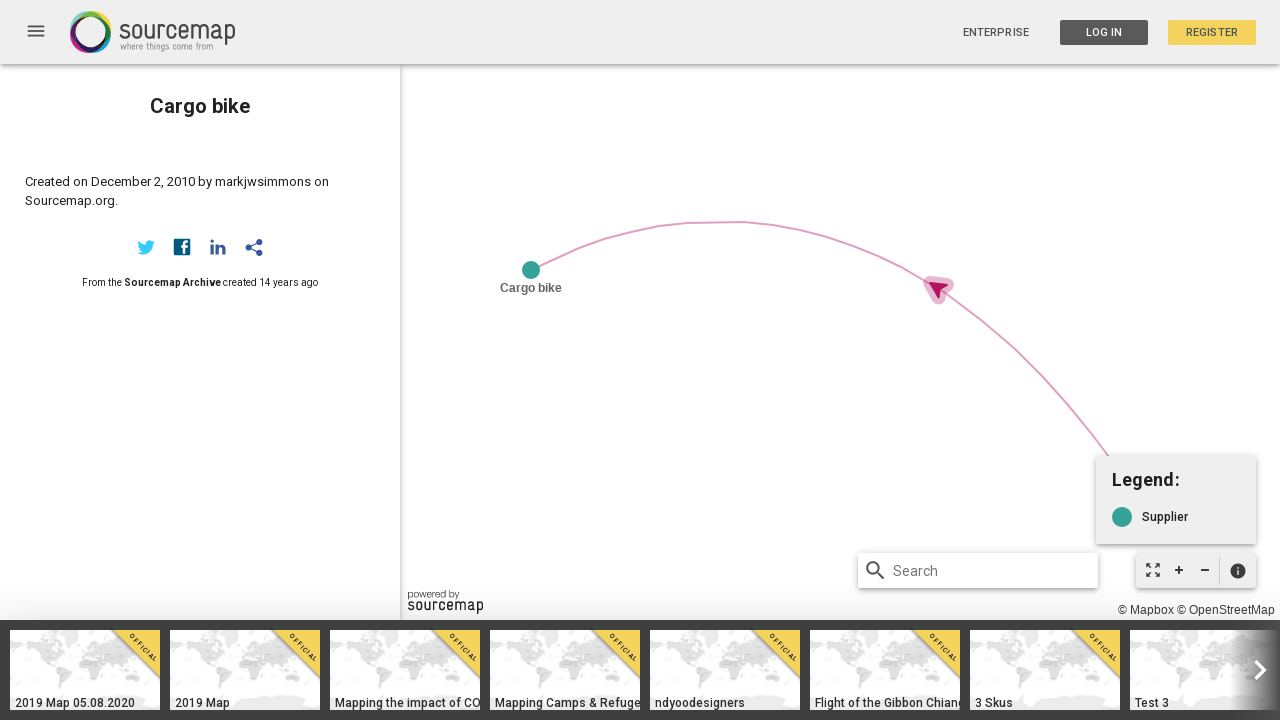

--- FILE ---
content_type: text/html; charset=utf-8
request_url: https://open.sourcemap.com/maps/57d66eb7fb6e010a62816675
body_size: 2856
content:
<!DOCTYPE html>
<html lang="en">
<head>
    <meta charset="utf-8">
    <meta http-equiv="X-UA-Compatible" content="IE=edge,chrome=1">
    <meta name="viewport" content="width=device-width,initial-scale=1,maximum-scale=1">
    <base href="/">
    <title>Open Sourcemap - Development Environment</title>
    <meta name="description" content="The next revolution in supply chain transparency">
    <meta name="google-site-verification" content="GZFyK4IajvDteIgCUf8WQT7pch5abGsMWfb35w1ae2w" />
    <meta name="msvalidate.01" content="82372D7C32AD0E2F82476FC6F8084A4B" />

    <!-- Apple META -->
    <meta name="apple-mobile-web-app-capable" content="yes">
    <meta name="apple-mobile-web-app-status-bar-style" content="black">

    <!-- Facebook META -->
    <meta property="fb:app_id" content="APP_ID">
    <meta property="og:site_name" content="Open Sourcemap - Development Environment">
    <meta property="og:title" content="Open Sourcemap - Development Environment">
    <meta property="og:description" content="The next revolution in supply chain transparency">
    <meta property="og:url" content="https://127.0.0.1:3000/maps/57d66eb7fb6e010a62816675">
    <meta property="og:image" content="/modules/core/client/img/brand/logo.png">
    <meta property="og:type" content="website">

    <!-- Twitter META -->
    <meta name="twitter:title" content="Open Sourcemap - Development Environment #sourcemap">
    <meta name="twitter:description" content="The next revolution in supply chain transparency">
    <meta name="twitter:url" content="https://127.0.0.1:3000/maps/57d66eb7fb6e010a62816675">
    <meta name="twitter:image" content="/modules/core/client/img/brand/logo.png">

    <!-- Fav Icon -->
    <link href="modules/core/client/img/brand/icon.png" rel="shortcut icon" type="image/x-icon">

    <link rel="apple-touch-icon" sizes="57x57" href="/modules/core/client/img/brand/apple-icon-57x57.png">
    <link rel="apple-touch-icon" sizes="60x60" href="/modules/core/client/img/brand/apple-icon-60x60.png">
    <link rel="apple-touch-icon" sizes="72x72" href="/modules/core/client/img/brand/apple-icon-72x72.png">
    <link rel="apple-touch-icon" sizes="76x76" href="/modules/core/client/img/brand/apple-icon-76x76.png">
    <link rel="apple-touch-icon" sizes="114x114" href="/modules/core/client/img/brand/apple-icon-114x114.png">
    <link rel="apple-touch-icon" sizes="120x120" href="/modules/core/client/img/brand/apple-icon-120x120.png">
    <link rel="apple-touch-icon" sizes="144x144" href="/modules/core/client/img/brand/apple-icon-144x144.png">
    <link rel="apple-touch-icon" sizes="152x152" href="/modules/core/client/img/brand/apple-icon-152x152.png">
    <link rel="apple-touch-icon" sizes="180x180" href="/modules/core/client/img/brand/apple-icon-180x180.png">
    <link rel="icon" type="image/png" sizes="192x192"  href="/modules/core/client/img/brand/android-icon-192x192.png">
    <link rel="icon" type="image/png" sizes="32x32" href="/modules/core/client/img/brand/favicon-32x32.png">
    <link rel="icon" type="image/png" sizes="96x96" href="/modules/core/client/img/brand/favicon-96x96.png">
    <link rel="icon" type="image/png" sizes="16x16" href="/modules/core/client/img/brand/favicon-16x16.png">

    <!-- Application CSS Files -->
    <link rel="stylesheet" href="lib/angular-material/angular-material.min.css?v=a658168c501a0c7c5282bc727526c0e75c010fd5"><link rel="stylesheet" href="lib/angular-material-data-table/dist/md-data-table.min.css?v=a658168c501a0c7c5282bc727526c0e75c010fd5"><link rel="stylesheet" href="lib/angular-toastr/dist/angular-toastr.min.css?v=a658168c501a0c7c5282bc727526c0e75c010fd5"><link rel="stylesheet" href="lib/slick-carousel/slick/slick.css?v=a658168c501a0c7c5282bc727526c0e75c010fd5"><link rel="stylesheet" href="lib/mapbox.js/mapbox.css?v=a658168c501a0c7c5282bc727526c0e75c010fd5"><link rel="stylesheet" href="lib/angular-google-places-autocomplete/dist/autocomplete.min.css?v=a658168c501a0c7c5282bc727526c0e75c010fd5"><link rel="stylesheet" href="lib/md-color-picker/dist/mdColorPicker.min.css?v=a658168c501a0c7c5282bc727526c0e75c010fd5"><link rel="stylesheet" href="bootstrap-tour/bootstrap-tour-standalone.min.css?v=a658168c501a0c7c5282bc727526c0e75c010fd5"><link rel="stylesheet" href="lib/c3/c3.min.css?v=a658168c501a0c7c5282bc727526c0e75c010fd5"><link rel="stylesheet" href="modules/auth/client/css/registration.css?v=a658168c501a0c7c5282bc727526c0e75c010fd5"><link rel="stylesheet" href="modules/auth/client/css/session.css?v=a658168c501a0c7c5282bc727526c0e75c010fd5"><link rel="stylesheet" href="modules/core/client/css/core.css?v=a658168c501a0c7c5282bc727526c0e75c010fd5"><link rel="stylesheet" href="modules/core/client/css/footer.css?v=a658168c501a0c7c5282bc727526c0e75c010fd5"><link rel="stylesheet" href="modules/core/client/css/index.css?v=a658168c501a0c7c5282bc727526c0e75c010fd5"><link rel="stylesheet" href="modules/core/client/css/navbar.css?v=a658168c501a0c7c5282bc727526c0e75c010fd5"><link rel="stylesheet" href="modules/sets/client/css/maps.css?v=a658168c501a0c7c5282bc727526c0e75c010fd5"><link rel="stylesheet" href="modules/users/client/css/admin.css?v=a658168c501a0c7c5282bc727526c0e75c010fd5"><link rel="stylesheet" href="modules/users/client/css/users.css?v=a658168c501a0c7c5282bc727526c0e75c010fd5">

    <link href="https://fonts.googleapis.com/icon?family=Material+Icons" rel="stylesheet">
    <link rel="stylesheet" href="https://fonts.googleapis.com/css?family=Roboto:300,400,400i,500,700">
    <!-- Begin Inspectlet Embed Code -->
    <script type="text/javascript" id="inspectletjs">
    window.__insp = window.__insp || [];
    __insp.push(['wid', 983230356]);

    (function() {
    function ldinsp(){if(typeof window.__inspld != "undefined") return; window.__inspld = 1; var insp = document.createElement('script'); insp.type = 'text/javascript'; insp.async = true; insp.id = "inspsync"; insp.src = ('https:' == document.location.protocol ? 'https' : 'http') + '://cdn.inspectlet.com/inspectlet.js'; var x = document.getElementsByTagName('script')[0]; x.parentNode.insertBefore(insp, x); };
    setTimeout(ldinsp, 500); document.readyState != "complete" ? (window.attachEvent ? window.attachEvent('onload', ldinsp) : window.addEventListener('load', ldinsp, false)) : ldinsp();
    })();
    </script>
    <!-- End Inspectlet Embed Code -->

    <script>
     (function(i,s,o,g,r,a,m){i['GoogleAnalyticsObject']=r;i[r]=i[r]||function(){
     (i[r].q=i[r].q||[]).push(arguments)},i[r].l=1*new Date();a=s.createElement(o),
     m=s.getElementsByTagName(o)[0];a.async=1;a.src=g;m.parentNode.insertBefore(a,m)
     })(window,document,'script','https://www.google-analytics.com/analytics.js','ga');



    </script>
</head>

<body class="ng-cloak" flex layout="column" md-no-ink>
    <navbar></navbar>
    <div flex layout="column">
        <div flex="none">
            
  <section ui-view></section>

            <!-- <script type="text/javascript">
            var user = "";
            </script> -->

        </div>
        <span flex></span>
        <footer flex="none">
            <ng-include src="'/modules/core/client/views/footer.view.html'"></ng-include>
        </footer>
    </div>
    <script src="https://maps.googleapis.com/maps/api/js?key=AIzaSyAFCHv05RPY03KoCiNv6WO7oNXySumu11Y&libraries=places"></script>
    <script type="text/javascript" src="//api.filestackapi.com/filestack.js"></script>

    <!--Application JavaScript Files-->
    <script type="text/javascript" src="lib/jquery/dist/jquery.min.js?v=a658168c501a0c7c5282bc727526c0e75c010fd5"></script><script type="text/javascript" src="lib/angular/angular.min.js?v=a658168c501a0c7c5282bc727526c0e75c010fd5"></script><script type="text/javascript" src="lib/angular-resource/angular-resource.min.js?v=a658168c501a0c7c5282bc727526c0e75c010fd5"></script><script type="text/javascript" src="lib/angular-animate/angular-animate.min.js?v=a658168c501a0c7c5282bc727526c0e75c010fd5"></script><script type="text/javascript" src="lib/angular-messages/angular-messages.min.js?v=a658168c501a0c7c5282bc727526c0e75c010fd5"></script><script type="text/javascript" src="lib/angular-ui-router/release/angular-ui-router.min.js?v=a658168c501a0c7c5282bc727526c0e75c010fd5"></script><script type="text/javascript" src="lib/angular-cookies/angular-cookies.min.js?v=a658168c501a0c7c5282bc727526c0e75c010fd5"></script><script type="text/javascript" src="lib/angular-material/angular-material.min.js?v=a658168c501a0c7c5282bc727526c0e75c010fd5"></script><script type="text/javascript" src="lib/angular-aria/angular-aria.min.js?v=a658168c501a0c7c5282bc727526c0e75c010fd5"></script><script type="text/javascript" src="lib/lodash/dist/lodash.min.js?v=a658168c501a0c7c5282bc727526c0e75c010fd5"></script><script type="text/javascript" src="lib/mapbox.js/mapbox.uncompressed.js?v=a658168c501a0c7c5282bc727526c0e75c010fd5"></script><script type="text/javascript" src="lib/d3/d3.min.js?v=a658168c501a0c7c5282bc727526c0e75c010fd5"></script><script type="text/javascript" src="lib/leaflet-plugins/layer/tile/Google.js?v=a658168c501a0c7c5282bc727526c0e75c010fd5"></script><script type="text/javascript" src="lib/slick-carousel/slick/slick.min.js?v=a658168c501a0c7c5282bc727526c0e75c010fd5"></script><script type="text/javascript" src="lib/angular-slick-carousel/dist/angular-slick.min.js?v=a658168c501a0c7c5282bc727526c0e75c010fd5"></script><script type="text/javascript" src="lib/angular-toastr/dist/angular-toastr.min.js?v=a658168c501a0c7c5282bc727526c0e75c010fd5"></script><script type="text/javascript" src="lib/angular-toastr/dist/angular-toastr.tpls.min.js?v=a658168c501a0c7c5282bc727526c0e75c010fd5"></script><script type="text/javascript" src="lib/angular-google-places-autocomplete/dist/autocomplete.min.js?v=a658168c501a0c7c5282bc727526c0e75c010fd5"></script><script type="text/javascript" src="lib/angular-filepicker/dist/angular_filepicker.min.js?v=a658168c501a0c7c5282bc727526c0e75c010fd5"></script><script type="text/javascript" src="lib/moment/min/moment.min.js?v=a658168c501a0c7c5282bc727526c0e75c010fd5"></script><script type="text/javascript" src="lib/angular-moment/angular-moment.min.js?v=a658168c501a0c7c5282bc727526c0e75c010fd5"></script><script type="text/javascript" src="lib/tinycolor/dist/tinycolor-min.js?v=a658168c501a0c7c5282bc727526c0e75c010fd5"></script><script type="text/javascript" src="lib/md-color-picker/dist/mdColorPicker.min.js?v=a658168c501a0c7c5282bc727526c0e75c010fd5"></script><script type="text/javascript" src="bootstrap-tour/bootstrap-tour-standalone.min.js?v=a658168c501a0c7c5282bc727526c0e75c010fd5"></script><script type="text/javascript" src="lib/angular-sanitize/angular-sanitize.min.js?v=a658168c501a0c7c5282bc727526c0e75c010fd5"></script><script type="text/javascript" src="lib/marked/marked.min.js?v=a658168c501a0c7c5282bc727526c0e75c010fd5"></script><script type="text/javascript" src="lib/angular-marked/dist/angular-marked.min.js?v=a658168c501a0c7c5282bc727526c0e75c010fd5"></script><script type="text/javascript" src="lib/angular-material-data-table/dist/md-data-table.min.js?v=a658168c501a0c7c5282bc727526c0e75c010fd5"></script><script type="text/javascript" src="lib/angular-ui-sortable/sortable.min.js?v=a658168c501a0c7c5282bc727526c0e75c010fd5"></script><script type="text/javascript" src="lib/jquery-ui/jquery-ui.min.js?v=a658168c501a0c7c5282bc727526c0e75c010fd5"></script><script type="text/javascript" src="lib/js-xlsx/dist/xlsx.core.min.js?v=a658168c501a0c7c5282bc727526c0e75c010fd5"></script><script type="text/javascript" src="lib/c3/c3.min.js?v=a658168c501a0c7c5282bc727526c0e75c010fd5"></script><script type="text/javascript" src="modules/core/client/app/config.js?v=a658168c501a0c7c5282bc727526c0e75c010fd5"></script><script type="text/javascript" src="modules/core/client/app/init.js?v=a658168c501a0c7c5282bc727526c0e75c010fd5"></script><script type="text/javascript" src="modules/auth/client/auth.client.module.js?v=a658168c501a0c7c5282bc727526c0e75c010fd5"></script><script type="text/javascript" src="modules/core/client/core.client.module.js?v=a658168c501a0c7c5282bc727526c0e75c010fd5"></script><script type="text/javascript" src="modules/sets/client/sets.client.module.js?v=a658168c501a0c7c5282bc727526c0e75c010fd5"></script><script type="text/javascript" src="modules/users/client/users.client.module.js?v=a658168c501a0c7c5282bc727526c0e75c010fd5"></script><script type="text/javascript" src="modules/auth/client/controllers/password.client.controller.js?v=a658168c501a0c7c5282bc727526c0e75c010fd5"></script><script type="text/javascript" src="modules/auth/client/controllers/registration.client.controller.js?v=a658168c501a0c7c5282bc727526c0e75c010fd5"></script><script type="text/javascript" src="modules/auth/client/controllers/session.client.controller.js?v=a658168c501a0c7c5282bc727526c0e75c010fd5"></script><script type="text/javascript" src="modules/auth/client/routes/password.client.routes.js?v=a658168c501a0c7c5282bc727526c0e75c010fd5"></script><script type="text/javascript" src="modules/auth/client/routes/registration.client.routes.js?v=a658168c501a0c7c5282bc727526c0e75c010fd5"></script><script type="text/javascript" src="modules/auth/client/routes/session.client.routes.js?v=a658168c501a0c7c5282bc727526c0e75c010fd5"></script><script type="text/javascript" src="modules/auth/client/services/auth.factory.js?v=a658168c501a0c7c5282bc727526c0e75c010fd5"></script><script type="text/javascript" src="modules/auth/client/services/auth.interceptor.client.service.js?v=a658168c501a0c7c5282bc727526c0e75c010fd5"></script><script type="text/javascript" src="modules/auth/client/services/verify-email.factory.js?v=a658168c501a0c7c5282bc727526c0e75c010fd5"></script><script type="text/javascript" src="modules/core/client/app/constants.js?v=a658168c501a0c7c5282bc727526c0e75c010fd5"></script><script type="text/javascript" src="modules/core/client/config/core.client.routes.js?v=a658168c501a0c7c5282bc727526c0e75c010fd5"></script><script type="text/javascript" src="modules/core/client/controllers/dialog.client.controller.js?v=a658168c501a0c7c5282bc727526c0e75c010fd5"></script><script type="text/javascript" src="modules/core/client/controllers/main.client.controller.js?v=a658168c501a0c7c5282bc727526c0e75c010fd5"></script><script type="text/javascript" src="modules/core/client/directives/navbar.directive.js?v=a658168c501a0c7c5282bc727526c0e75c010fd5"></script><script type="text/javascript" src="modules/core/client/directives/screenshot.directive.js?v=a658168c501a0c7c5282bc727526c0e75c010fd5"></script><script type="text/javascript" src="modules/core/client/filters/filters.client.js?v=a658168c501a0c7c5282bc727526c0e75c010fd5"></script><script type="text/javascript" src="modules/core/client/services/cache.factory.js?v=a658168c501a0c7c5282bc727526c0e75c010fd5"></script><script type="text/javascript" src="modules/sets/client/controllers/excel.client.controller.js?v=a658168c501a0c7c5282bc727526c0e75c010fd5"></script><script type="text/javascript" src="modules/sets/client/controllers/maps.client.controller.js?v=a658168c501a0c7c5282bc727526c0e75c010fd5"></script><script type="text/javascript" src="modules/sets/client/controllers/maps.index.controller.js?v=a658168c501a0c7c5282bc727526c0e75c010fd5"></script><script type="text/javascript" src="modules/sets/client/controllers/maps.live.controller.js?v=a658168c501a0c7c5282bc727526c0e75c010fd5"></script><script type="text/javascript" src="modules/sets/client/routes/maps.client.routes.js?v=a658168c501a0c7c5282bc727526c0e75c010fd5"></script><script type="text/javascript" src="modules/sets/client/services/features.client.service.js?v=a658168c501a0c7c5282bc727526c0e75c010fd5"></script><script type="text/javascript" src="modules/sets/client/services/geocode.client.factory.js?v=a658168c501a0c7c5282bc727526c0e75c010fd5"></script><script type="text/javascript" src="modules/sets/client/services/sets.client.factory.js?v=a658168c501a0c7c5282bc727526c0e75c010fd5"></script><script type="text/javascript" src="modules/sets/client/services/things.client.factory.js?v=a658168c501a0c7c5282bc727526c0e75c010fd5"></script><script type="text/javascript" src="modules/users/client/controllers/admin.client.controller.js?v=a658168c501a0c7c5282bc727526c0e75c010fd5"></script><script type="text/javascript" src="modules/users/client/controllers/chart.client.controller.js?v=a658168c501a0c7c5282bc727526c0e75c010fd5"></script><script type="text/javascript" src="modules/users/client/controllers/user.client.controller.js?v=a658168c501a0c7c5282bc727526c0e75c010fd5"></script><script type="text/javascript" src="modules/users/client/directives/password-verify.client.directive.js?v=a658168c501a0c7c5282bc727526c0e75c010fd5"></script><script type="text/javascript" src="modules/users/client/routes/users.client.routes.js?v=a658168c501a0c7c5282bc727526c0e75c010fd5"></script><script type="text/javascript" src="modules/users/client/services/activity.factory.js?v=a658168c501a0c7c5282bc727526c0e75c010fd5"></script>

    
    <!--Livereload script rendered -->
    <script type="text/javascript" src="https://127.0.0.1:35729/livereload.js"></script>
    <script type="text/javascript" src="https://www.youtube.com/iframe_api"></script>
    
</body>
</html>


--- FILE ---
content_type: text/html; charset=UTF-8
request_url: https://open.sourcemap.com/modules/core/client/views/navbar.view.html
body_size: 4641
content:
<md-toolbar class="bg-dark-blue nav-dark" id="navbar" md-whiteframe="3">
    <div class="md-toolbar-tools" layout="row" layout-align="space-between center">
        <div flex-xs=20 flex-sm=20 class="align-left">
            <md-button class="md-icon-button navbar-menu" aria-label="Menu" ng-click="vm.showMenu()">
                <i class="material-icons" style="font-size:22px;">menu</i>
            </md-button>
        </div>
        <div flex-xs=50 flex-sm=50>
            <a ui-sref="home">
               <svg id="Sourcemap" xmlns="http://www.w3.org/2000/svg" viewBox="0 0 652 164" style="width:165px;"><defs><style>.cls-0{fill:#454545;}.cls-2{fill:#898989;}.cls-3{fill:#f7d33c;}.cls-4{fill:#cd1e83;}.cls-5{fill:#16a3cd;}.cls-6{fill:#81cfcb;}.cls-7{fill:#73b844;}.cls-8{fill:#22783c;}.cls-9{fill:#140e12;}.cls-00{fill:#242056;}.cls-01{fill:#52215e;}.cls-02{fill:#4d1515;}.cls-03{fill:none;}</style></defs><title>Sourcemap_logo_vector</title><g id="Logo"><g id="Type"><path class="cls-0" d="M238,92.17c0,10.91-10.44,16.43-20.3,16.43h-0.7c-7.63,0-16.31-4.34-20.06-11.62a5.74,5.74,0,0,1-.59-2.23,4.38,4.38,0,0,1,4.58-4.34,4.63,4.63,0,0,1,4,2c2.93,3.87,8,7.39,12.32,7.39h0.59c7.16,0,11.27-4,11.27-7.86,0.47-15.61-30.51-4-30.51-26.17,0-11.26,11.85-15,19.24-15h0.47a24.83,24.83,0,0,1,15.37,5A4.26,4.26,0,0,1,231,63.42a5.72,5.72,0,0,1-2.58-.7c-2.46-1.29-5-3.17-10.33-3.17h-0.47c-6.57,0-10.09,2.93-10.21,6.34C207,78.56,238,68.35,238,91.7v0.47Z"></path><path class="cls-0" d="M285,89.83a18.7,18.7,0,0,1-18.89,18.77h-1.17A18.7,18.7,0,0,1,246,89.83V69.65a18.88,18.88,0,0,1,18.89-18.89h1.17A18.88,18.88,0,0,1,285,69.65V89.83Zm-8.92,0V69.65a10,10,0,0,0-10-10h-1.17a10,10,0,0,0-10,10V89.83a10,10,0,0,0,10.09,10h1.06A10,10,0,0,0,276.09,89.83Z"></path><path class="cls-0" d="M334.52,104.26a4.53,4.53,0,0,1-8.92.94c-2.23,2.23-6,3.4-10.09,3.4h-1.06c-10.09,0-18.89-5.75-18.89-18.77V55.21a4.46,4.46,0,1,1,8.92,0V89.83a10,10,0,0,0,10,10h1.06a10,10,0,0,0,10.09-10V55.21a4.46,4.46,0,1,1,8.92,0v49Z"></path><path class="cls-0" d="M376.53,59.55a4.23,4.23,0,0,1-4.34,4.22,5.21,5.21,0,0,1-3.64-1.64,7.09,7.09,0,0,0-5.4-2.46c-7,0-7.86,4.11-7.86,7.86V104a4.46,4.46,0,1,1-8.92,0V55.21A4.47,4.47,0,0,1,351,50.75a4,4,0,0,1,3.87,2.35s2.35-2.35,8.45-2.35c4.58,0,9.39,1.64,12.2,5.75A5.33,5.33,0,0,1,376.53,59.55Z"></path><path class="cls-0" d="M420.77,89.83a18.7,18.7,0,0,1-18.89,18.77H400.7a18.7,18.7,0,0,1-18.89-18.77V69.65A18.8,18.8,0,0,1,400.7,50.75h1.17a19,19,0,0,1,18.89,18.89,4.46,4.46,0,0,1-8.92.12c-0.35-6-4.46-10.09-10-10.09H400.7a10,10,0,0,0-10,10V89.83a10,10,0,0,0,10.09,10h1.06c5.51,0,9.62-4.46,10-10,0.12-3.17,2.23-4.58,4.46-4.58A4.27,4.27,0,0,1,420.77,89.83Z"></path><path class="cls-0" d="M468.41,79.38a4.53,4.53,0,0,1-4.46,4.46H438.37v6a10,10,0,0,0,10,10h1.17a9.83,9.83,0,0,0,9.15-6A4.12,4.12,0,0,1,462.54,91a4.58,4.58,0,0,1,4.58,4.58,3.86,3.86,0,0,1-.47,2,18.18,18.18,0,0,1-17.13,11h-1.17a18.71,18.71,0,0,1-18.89-18.77V69.65a18.88,18.88,0,0,1,18.89-18.89h1.17a18.69,18.69,0,0,1,18.89,19v9.62Zm-8.92-3.87V69.76a10,10,0,0,0-9.86-10.09h-1.17a10,10,0,0,0-10.09,10v5.87h21.12Z"></path><path class="cls-0" d="M548.08,104.26a4.46,4.46,0,0,1-8.92,0V69.53c0-6.57-4-9.86-10-9.86h-1.06A9.94,9.94,0,0,0,518,69.76V104a4.46,4.46,0,1,1-8.92,0V69.76A9.8,9.8,0,0,0,499,59.67H498c-5.28,0-10.09,3.52-10.09,9v35.55a4.46,4.46,0,0,1-8.92,0v-49a4.41,4.41,0,0,1,4.58-4.46,4.34,4.34,0,0,1,4.34,3.52c2.23-2.23,6-3.52,10.09-3.52H499a19,19,0,0,1,14.55,6.69,19,19,0,0,1,14.55-6.69h1.06c10,0,18.89,5.87,18.89,18.77v34.73Z"></path><path class="cls-0" d="M602.64,104.14a4.22,4.22,0,0,1-4.34,4.46,1.5,1.5,0,0,1-.82-0.12c-4.11-.59-6.46-2.23-8-4.46a19.29,19.29,0,0,1-12.67,4.58h-1.06c-9.39,0-18.89-5.75-18.89-16.78V90.41c0.94-18.54,26.75-15.37,29.69-19.24a3.79,3.79,0,0,0,.35-2c0-7-4.34-9.5-9.5-9.5h-0.82c-4.81,0-7.27,2-9.5,5.87a4.26,4.26,0,0,1-4,2.35,4.31,4.31,0,0,1-4.46-4.11,4,4,0,0,1,.47-2.11c3.76-8.45,11.38-10.91,17.48-10.91h0.82a18.08,18.08,0,0,1,18.42,18.07V96c0,2.23,1.06,3.52,3.05,3.87A4.13,4.13,0,0,1,602.64,104.14ZM586.92,89.83V80.56c-8.68,2.11-20.77,2.11-21.12,10.09v0.94c0,5,4,8.21,10,8.21h1.06A10,10,0,0,0,586.92,89.83Z"></path><path class="cls-0" d="M651.57,89.83a18.66,18.66,0,0,1-19,18.77h-0.82c-4.11,0-8.21-1.17-10.21-3.4v23.59a4.46,4.46,0,0,1-8.92,0V55.1a4.45,4.45,0,0,1,8.8-.82c1.76-1.76,5.51-3.52,10.09-3.52h1.06a19.06,19.06,0,0,1,19,18.89V89.83Zm-8.92,0V69.65a10,10,0,0,0-10.09-10h-1.06c-5.28,0-10,3.52-10,9.27V90.77c0,5.52,4.69,9,10,9h1.06A10,10,0,0,0,642.65,89.83Z"></path><path class="cls-2" d="M223,132.13a1.39,1.39,0,0,1,0,.44l-4.75,16.81a1.51,1.51,0,0,1-1.49,1.09h-0.32a1.68,1.68,0,0,1-1.53-1.12c-1-3.46-3.5-13.15-3.78-13.71-0.16.64-2.74,10.34-3.7,13.71a1.58,1.58,0,0,1-1.49,1.13h-0.36a1.51,1.51,0,0,1-1.49-1.09l-4.71-16.81a1.71,1.71,0,0,1-.08-0.44,1.54,1.54,0,0,1,3-.36L205.73,144l3.62-12.27a1.57,1.57,0,0,1,1.73-1.09h0c1.25,0,1.57.48,1.73,1.09L216.51,144l3.5-12.27a1.45,1.45,0,0,1,1.41-1.13A1.48,1.48,0,0,1,223,132.13Z"></path><path class="cls-2" d="M240.36,149a1.53,1.53,0,0,1-3.06,0V137.11a3.33,3.33,0,0,0-3.58-3.42,3.38,3.38,0,0,0-3.66,3.22V149a1.53,1.53,0,0,1-3.06,0V123.76a1.53,1.53,0,1,1,3.06,0v8.08a4.91,4.91,0,0,1,3.5-1.21h0.32a6.47,6.47,0,0,1,6.48,6.48V149Z"></path><path class="cls-2" d="M257.49,140.45A1.55,1.55,0,0,1,256,142H247.2V144a3.42,3.42,0,0,0,3.42,3.42H251a3.37,3.37,0,0,0,3.14-2,1.41,1.41,0,0,1,1.33-1A1.57,1.57,0,0,1,257,146a1.32,1.32,0,0,1-.16.68,6.23,6.23,0,0,1-5.87,3.78h-0.4a6.41,6.41,0,0,1-6.48-6.43v-6.92a6.47,6.47,0,0,1,6.48-6.48H251a6.41,6.41,0,0,1,6.48,6.52v3.3Zm-3.06-1.33v-2a3.44,3.44,0,0,0-3.38-3.46h-0.4a3.42,3.42,0,0,0-3.46,3.42v2h7.24Z"></path><path class="cls-2" d="M271.65,133.66a1.45,1.45,0,0,1-1.49,1.45,1.78,1.78,0,0,1-1.25-.56,2.43,2.43,0,0,0-1.85-.84c-2.41,0-2.7,1.41-2.7,2.7V148.9a1.53,1.53,0,1,1-3.06,0V132.17a1.53,1.53,0,0,1,1.57-1.53,1.37,1.37,0,0,1,1.33.81,4.19,4.19,0,0,1,2.9-.81,4.94,4.94,0,0,1,4.18,2A1.82,1.82,0,0,1,271.65,133.66Z"></path><path class="cls-2" d="M287.17,140.45a1.55,1.55,0,0,1-1.53,1.53h-8.77V144a3.42,3.42,0,0,0,3.42,3.42h0.4a3.37,3.37,0,0,0,3.14-2,1.41,1.41,0,0,1,1.33-1,1.57,1.57,0,0,1,1.57,1.57,1.32,1.32,0,0,1-.16.68,6.23,6.23,0,0,1-5.87,3.78h-0.4a6.41,6.41,0,0,1-6.48-6.43v-6.92a6.47,6.47,0,0,1,6.48-6.48h0.4a6.41,6.41,0,0,1,6.47,6.52v3.3Zm-3.06-1.33v-2a3.44,3.44,0,0,0-3.38-3.46h-0.4a3.42,3.42,0,0,0-3.46,3.42v2h7.24Z"></path><path class="cls-2" d="M312.19,149a1.4,1.4,0,0,1-1.53,1.49,5.24,5.24,0,0,1-5.27-5.27V133.82H304a1.53,1.53,0,0,1,0-3.06h1.41v-7a1.53,1.53,0,1,1,3.06,0v7h2.17a1.53,1.53,0,1,1,0,3.06h-2.17v11.34a2.32,2.32,0,0,0,2.33,2.29A1.42,1.42,0,0,1,312.19,149Z"></path><path class="cls-2" d="M329.56,149a1.53,1.53,0,0,1-3.06,0V137.11a3.33,3.33,0,0,0-3.58-3.42,3.38,3.38,0,0,0-3.66,3.22V149a1.53,1.53,0,0,1-3.06,0V123.76a1.53,1.53,0,1,1,3.06,0v8.08a4.91,4.91,0,0,1,3.5-1.21h0.32a6.47,6.47,0,0,1,6.47,6.48V149Z"></path><path class="cls-2" d="M337.25,124.65a1.53,1.53,0,0,1-3.06,0v-0.88a1.53,1.53,0,1,1,3.06,0v0.88Zm0,24.33a1.53,1.53,0,0,1-3.06,0V132.17a1.53,1.53,0,1,1,3.06,0V149Z"></path><path class="cls-2" d="M355.83,149a1.41,1.41,0,0,1-1.49,1.49,1.44,1.44,0,0,1-1.53-1.49V137.11a3.42,3.42,0,0,0-3.46-3.42H349a3.43,3.43,0,0,0-3.46,3.42V149a1.53,1.53,0,0,1-3.06,0V132.17a1.57,1.57,0,0,1,3.1-.32,4.94,4.94,0,0,1,3.46-1.21h0.36c3.42,0,6.44,2.05,6.44,6.48V149Z"></path><path class="cls-2" d="M373.36,152.4a6.46,6.46,0,0,1-6.48,6.51h-0.36c-2.73,0-6-1.45-6.8-4.42a3.15,3.15,0,0,1-.08-0.52,1.47,1.47,0,0,1,1.57-1.45,1.42,1.42,0,0,1,1.41,1,3.93,3.93,0,0,0,3.9,2.29h0.36a3.42,3.42,0,0,0,3.42-3.46v-3.1a4.9,4.9,0,0,1-3.5,1.16h-0.28A6.47,6.47,0,0,1,360,144v-6.92a6.53,6.53,0,0,1,6.52-6.48h0.36a4.79,4.79,0,0,1,3.46,1.21,1.53,1.53,0,0,1,3,.28V152.4Zm-3.06-8v-7.48a3.22,3.22,0,0,0-3.42-3.18h-0.36a3.42,3.42,0,0,0-3.46,3.42V144a3.42,3.42,0,0,0,3.46,3.42h0.36A3.2,3.2,0,0,0,370.31,144.35Z"></path><path class="cls-2" d="M391.26,144.84c0,3.74-3.58,5.63-7,5.63h-0.24a8,8,0,0,1-6.88-4,2,2,0,0,1-.2-0.76,1.5,1.5,0,0,1,1.57-1.49,1.59,1.59,0,0,1,1.37.68,6.09,6.09,0,0,0,4.22,2.53h0.2c2.45,0,3.86-1.37,3.86-2.69,0.16-5.35-10.46-1.37-10.46-9,0-3.86,4.06-5.15,6.6-5.15h0.16a8.52,8.52,0,0,1,5.27,1.73,1.46,1.46,0,0,1-.88,2.62,2,2,0,0,1-.88-0.24,6.43,6.43,0,0,0-3.54-1.09H384.3c-2.25,0-3.46,1-3.5,2.17-0.16,4.34,10.46.84,10.46,8.85v0.16Z"></path><path class="cls-2" d="M420.5,144a6.41,6.41,0,0,1-6.47,6.43h-0.4a6.41,6.41,0,0,1-6.47-6.43v-6.92a6.45,6.45,0,0,1,6.47-6.48H414a6.5,6.5,0,0,1,6.47,6.48,1.53,1.53,0,0,1-3.06,0A3.42,3.42,0,0,0,414,133.7h-0.4a3.42,3.42,0,0,0-3.42,3.42V144a3.42,3.42,0,0,0,3.46,3.42H414a3.49,3.49,0,0,0,3.42-3.42,1.48,1.48,0,0,1,1.53-1.57A1.46,1.46,0,0,1,420.5,144Z"></path><path class="cls-2" d="M437.23,144a6.41,6.41,0,0,1-6.48,6.43h-0.4a6.41,6.41,0,0,1-6.48-6.43v-6.92a6.47,6.47,0,0,1,6.48-6.48h0.4a6.47,6.47,0,0,1,6.48,6.48V144Zm-3.06,0v-6.92a3.42,3.42,0,0,0-3.42-3.42h-0.4a3.42,3.42,0,0,0-3.42,3.42V144a3.43,3.43,0,0,0,3.46,3.42h0.36A3.42,3.42,0,0,0,434.17,144Z"></path><path class="cls-2" d="M465.31,149a1.53,1.53,0,0,1-3.06,0V137.07a3.1,3.1,0,0,0-3.42-3.38h-0.36a3.41,3.41,0,0,0-3.46,3.46V148.9a1.53,1.53,0,1,1-3.06,0V137.15a3.36,3.36,0,0,0-3.46-3.46h-0.36a3.24,3.24,0,0,0-3.46,3.1V149a1.53,1.53,0,0,1-3.06,0V132.17a1.51,1.51,0,0,1,1.57-1.53,1.49,1.49,0,0,1,1.49,1.21,5,5,0,0,1,3.46-1.21h0.36a6.52,6.52,0,0,1,5,2.29,6.52,6.52,0,0,1,5-2.29h0.36c3.42,0,6.48,2,6.48,6.44V149Z"></path><path class="cls-2" d="M482.64,140.45a1.56,1.56,0,0,1-1.53,1.53h-8.77V144a3.42,3.42,0,0,0,3.42,3.42h0.4a3.37,3.37,0,0,0,3.14-2,1.41,1.41,0,0,1,1.33-1A1.57,1.57,0,0,1,482.2,146a1.32,1.32,0,0,1-.16.68,6.23,6.23,0,0,1-5.87,3.78h-0.4a6.41,6.41,0,0,1-6.48-6.43v-6.92a6.47,6.47,0,0,1,6.48-6.48h0.4a6.41,6.41,0,0,1,6.48,6.52v3.3Zm-3.06-1.33v-2a3.44,3.44,0,0,0-3.38-3.46h-0.4a3.42,3.42,0,0,0-3.46,3.42v2h7.24Z"></path><path class="cls-2" d="M507.25,123.76a1.48,1.48,0,0,1-1.53,1.53,2.12,2.12,0,0,0-2.13,2.25v3.22h1.89a1.43,1.43,0,0,1,1.53,1.53,1.48,1.48,0,0,1-1.53,1.53h-1.89V149a1.53,1.53,0,0,1-3.06,0V133.82h-0.89a1.53,1.53,0,0,1,0-3.06h0.89v-3.22a5.11,5.11,0,0,1,5.19-5.31A1.48,1.48,0,0,1,507.25,123.76Z"></path><path class="cls-2" d="M520.2,133.66a1.45,1.45,0,0,1-1.49,1.45,1.78,1.78,0,0,1-1.25-.56,2.43,2.43,0,0,0-1.85-.84c-2.41,0-2.7,1.41-2.7,2.7V148.9a1.53,1.53,0,1,1-3.06,0V132.17a1.53,1.53,0,0,1,1.57-1.53,1.37,1.37,0,0,1,1.33.81,4.19,4.19,0,0,1,2.9-.81,5,5,0,0,1,4.18,2A1.83,1.83,0,0,1,520.2,133.66Z"></path><path class="cls-2" d="M535.73,144a6.41,6.41,0,0,1-6.48,6.43h-0.4a6.41,6.41,0,0,1-6.47-6.43v-6.92a6.47,6.47,0,0,1,6.47-6.48h0.4a6.47,6.47,0,0,1,6.48,6.48V144Zm-3.06,0v-6.92a3.42,3.42,0,0,0-3.42-3.42h-0.4a3.42,3.42,0,0,0-3.42,3.42V144a3.42,3.42,0,0,0,3.46,3.42h0.36A3.42,3.42,0,0,0,532.67,144Z"></path><path class="cls-2" d="M563.8,149a1.53,1.53,0,0,1-3.06,0V137.07a3.1,3.1,0,0,0-3.42-3.38H557a3.41,3.41,0,0,0-3.46,3.46V148.9a1.53,1.53,0,1,1-3.06,0V137.15A3.36,3.36,0,0,0,547,133.7h-0.36a3.24,3.24,0,0,0-3.46,3.1V149a1.53,1.53,0,0,1-3.06,0V132.17a1.51,1.51,0,0,1,1.57-1.53,1.49,1.49,0,0,1,1.49,1.21,5,5,0,0,1,3.46-1.21H547a6.52,6.52,0,0,1,5,2.29,6.52,6.52,0,0,1,5-2.29h0.36c3.42,0,6.48,2,6.48,6.44V149Z"></path></g><g id="Mark"><path class="cls-3" d="M92.36,0.43a71.67,71.67,0,0,0-10.55.78l-2.42.36,2.42,0.36a69.68,69.68,0,0,1,50.43,34.55l0.1,0.11A70,70,0,0,1,160.45,88l0.16,2.36,0.56-2.3A70.86,70.86,0,0,0,92.36.43Z"></path><path class="cls-4" d="M81,162.29a70.5,70.5,0,0,1-51.34-34.68l-0.1-.11A69.64,69.64,0,0,1,2.1,82L1.73,79.64,1.37,82A71.64,71.64,0,0,0,.54,92.86a70.9,70.9,0,0,0,70.82,70.82A71.75,71.75,0,0,0,81,163l2.67-.36Z"></path><path class="cls-5" d="M161.18,87.94L161,85.58l-0.56,2.3A69.91,69.91,0,0,1,131,129.71l-0.11.11a69.86,69.86,0,0,1-50,32.48l-2.67.36L80.9,163a71.74,71.74,0,0,0,9.63.66,70.9,70.9,0,0,0,70.82-70.82C161.35,91.26,161.29,89.61,161.18,87.94Z"></path><path class="cls-6" d="M81.92,1.21A71.67,71.67,0,0,0,71.36.43,70.9,70.9,0,0,0,.54,71.25a71.64,71.64,0,0,0,.83,10.86l0.36,2.35L2.1,82.11A70.2,70.2,0,0,1,32.7,34.4l0.11-.11A70,70,0,0,1,81.92,1.93l2.42-.36Z"></path><path class="cls-7" d="M71.36,22.77c1.49,0,3,.05,4.49.15,1.78-.16,3.58-0.25,5.4-0.25s3.46,0.08,5.17.23c1.37-.08,2.75-0.13,4.11-0.13a69.51,69.51,0,0,1,41.8,13.83l1.41,1-0.87-1.52a70.41,70.41,0,0,0-51-34.91H81.81A70.69,70.69,0,0,0,32.19,33.9L31.3,35.32l1.4-.93A69.77,69.77,0,0,1,71.36,22.77Z"></path><path class="cls-8" d="M161.18,87.94A70.81,70.81,0,0,0,90.53,22a71.65,71.65,0,0,0-9.47.64h0.19a59.4,59.4,0,0,1,18.32,2.89,73.88,73.88,0,0,1,36.52,33.6,59.23,59.23,0,0,1,4.6,23c0,0.13,0,.26,0,0.39a71,71,0,0,1,.77,10.35,69.91,69.91,0,0,1-10.53,37L130,131.25l1.4-.93a70.63,70.63,0,0,0,29.74-42.26V87.94Z"></path><path class="cls-9" d="M141.35,82L141,79.64l-0.31,2c0,0.15,0,.3,0,0.45a59.23,59.23,0,0,1-4.53,22.77,73.86,73.86,0,0,1-37.24,34,59.3,59.3,0,0,1-15.4,2.63,71.67,71.67,0,0,0,8.83.56,70.5,70.5,0,0,0,39.07-11.75l0.11-.11a70.64,70.64,0,0,0,10.64-37.35A71.71,71.71,0,0,0,141.35,82Z"></path><path class="cls-00" d="M92.36,141.33c-1.49,0-3-.06-4.48-0.15A59.42,59.42,0,0,1,67.64,140,73.79,73.79,0,0,1,23,94.08a59.91,59.91,0,0,1-.7-19.76l0-.57L21.72,76A70.82,70.82,0,0,0,80.9,163H81a70.59,70.59,0,0,0,50.54-32.82l0.89-1.43-1.4.93A69.77,69.77,0,0,1,92.36,141.33Z"></path><path class="cls-01" d="M20.44,92.86a70.47,70.47,0,0,1,1.48-14.37q0.13-2.19.42-4.33c0-1-.07-2-0.07-2.91a69.91,69.91,0,0,1,10.53-37l0.89-1.43-1.4.93A70.94,70.94,0,0,0,1.37,82v0.11a70.37,70.37,0,0,0,27.75,46l1.41,1-0.87-1.52A70.08,70.08,0,0,1,20.44,92.86Z"></path><path class="cls-02" d="M21.94,78.26c0-.37.06-0.73,0.09-1.1s0-.5.06-0.75,0.07-.69.11-1,0.06-.53.09-0.8,0.09-.67.14-1,0.08-.54.12-0.81,0.11-.66.16-1,0.1-.55.15-0.83,0.12-.64.19-1,0.12-.57.19-0.85,0.13-.61.21-0.91,0.15-.6.23-0.9,0.14-.56.22-0.84q0.22-.82.47-1.63c0.07-.23.15-0.46,0.22-0.69s0.22-.7.34-1l0.26-.74c0.11-.32.23-0.64,0.34-1l0.28-.74,0.37-.94,0.3-.72,0.41-.94,0.31-.7,0.45-1L28,55.77l0.54-1,0.28-.53c0.28-.52.56-1,0.85-1.55a73.91,73.91,0,0,1,30.15-26q1.23-.48,2.49-0.9c0.58-.2,1.18-0.37,1.77-0.55L64.81,25c0.79-.23,1.59-0.43,2.39-0.63l0.18,0a59.35,59.35,0,0,1,13.49-1.63A71.66,71.66,0,0,0,71.36,22,70.51,70.51,0,0,0,32.29,33.79l-0.11.11A70.64,70.64,0,0,0,21.54,71.25c0,1.59.06,3.25,0.17,4.92l0.16,2.36Z"></path></g></g></svg>
            </a>
        </div>
        <span flex-gt-sm></span>
        <div flex-xs=20 flex-sm=20 class="align-right">
            <div ng-show="vm.user">
                <ng-include src="'/modules/core/client/views/loggedin_menu.html'"></ng-include>
            </div>
            <div ng-show="!vm.user">
                <ng-include src="'/modules/core/client/views/loggedout_menu.html'"></ng-include>
            </div>
        </div>
    </div>
</md-toolbar>
<ng-include src="'/modules/core/client/views/navbar.sidenav.html'"></ng-include>

--- FILE ---
content_type: text/css; charset=UTF-8
request_url: https://open.sourcemap.com/modules/core/client/css/navbar.css?v=a658168c501a0c7c5282bc727526c0e75c010fd5
body_size: 787
content:
@media screen and (max-width: 960px) {
  navbar, #navbar {
    height: 48px;
    max-height: 48px;
    min-height: 48px; }
  #toast-container {
    margin-top: 48px; }
  #navbar-sidenav {
    width: 100%;
    max-width: 100%;
    z-index: 61; }
  #Sourcemap {
    margin: 0 auto;
    padding: 0 20px; } }

@media screen and (min-width: 960px) {
  navbar, #navbar {
    height: 64px;
    max-height: 64px;
    min-height: 64px; }
  #toast-container {
    margin-top: 64px; }
  #navbar-sidenav {
    top: 64px; } }

.align-right {
  text-align: right; }

.align-left {
  text-align: left; }

#navbar {
  z-index: 61;
  background-color: #efefef;
  color: #515254; }
  #navbar .layout-padding {
    padding: 0px !important; }

#Sourcemap {
  display: block; }

.navbar-menu, .navbar-dot-menu {
  color: #515254 !important; }

.full-navbar .md-button {
  color: #515254 !important;
  vertical-align: middle; }

.full-navbar a {
  vertical-align: middle; }

#navbar-sidenav {
  padding: 45px;
  background-color: #161616;
  box-shadow: 0px 0px 25px 5px rgba(0, 0, 0, 0.85); }
  #navbar-sidenav .md-title {
    font-size: 14px;
    font-weight: bold;
    color: #3e8c98;
    text-transform: uppercase; }
  #navbar-sidenav .menu-section {
    width: 100%;
    margin-bottom: 50px;
    color: #828282; }
    #navbar-sidenav .menu-section ul {
      padding: 0px; }
      #navbar-sidenav .menu-section ul li {
        width: 100%;
        padding: 5px 0px;
        border-bottom: 1px solid #313131;
        font-size: 14px; }
        #navbar-sidenav .menu-section ul li:last-child {
          border-bottom: none; }
  #navbar-sidenav .sidenav-search {
    padding: 15px 0px; }
    #navbar-sidenav .sidenav-search input {
      color: #828282; }
    #navbar-sidenav .sidenav-search .navbar-search-input {
      width: 100%;
      background-color: #161616;
      border: 1px solid #313131;
      padding: 0px 0px 0px 35px;
      height: 35px !important;
      font-size: 14px; }
    #navbar-sidenav .sidenav-search .navbar-search-input::-webkit-input-placeholder {
      color: #828282; }
    #navbar-sidenav .sidenav-search .navbar-search-input:-moz-placeholder {
      color: #828282; }
    #navbar-sidenav .sidenav-search .navbar-search-input::-moz-placeholder {
      color: #828282; }
    #navbar-sidenav .sidenav-search .navbar-search-input::-ms-input-placeholder {
      color: #828282; }
    #navbar-sidenav .sidenav-search .search-icon {
      position: absolute;
      z-index: 1;
      margin-top: 7px;
      margin-left: 5px;
      font-size: 25px; }

navbar md-backdrop.md-sidenav-backdrop {
  background-color: transparent;
  display: initial; }

.navbar-menu {
  margin-left: 0px !important;
  margin-right: 14px !important; }

.navbar-dot-menu {
  margin-right: -7px !important; }

.nav-buttons {
  margin-top: 3px; }

.beige-menu {
  background: #efefef; }


--- FILE ---
content_type: application/javascript; charset=UTF-8
request_url: https://open.sourcemap.com/lib/angular-messages/angular-messages.min.js?v=a658168c501a0c7c5282bc727526c0e75c010fd5
body_size: 1542
content:
/*
 AngularJS v1.8.2
 (c) 2010-2020 Google LLC. http://angularjs.org
 License: MIT
*/
(function(z,l){'use strict';function q(n){return["$animate",function(u){return{restrict:"AE",transclude:"element",priority:1,terminal:!0,require:"^^ngMessages",link:function(m,f,a,e,r){var b,h,s;if(!n){b=f[0];s=a.ngMessage||a.when;a=a.ngMessageExp||a.whenExp;var k=function(c){h=c?v(c)?c:c.split(/[\s,]+/):null;e.reRender()};a?(k(m.$eval(a)),m.$watchCollection(a,k)):k(s)}var g,t;e.register(b,t={test:function(c){var b=h;c=b?v(b)?0<=b.indexOf(c):b.hasOwnProperty(c):void 0;return c},attach:function(){g||
r(function(c,a){u.enter(c,null,f);g=c;var d=g.$$attachId=e.getAttachId();g.on("$destroy",function(){g&&g.$$attachId===d&&(e.deregister(b,n),t.detach());a.$destroy()})})},detach:function(){if(g){var c=g;g=null;u.leave(c)}}},n);m.$on("$destroy",function(){e.deregister(b,n)})}}}]}var x,v,p,y;l.module("ngMessages",[],function(){x=l.forEach;v=l.isArray;p=l.isString;y=l.element}).info({angularVersion:"1.8.2"}).directive("ngMessages",["$animate",function(n){function u(f,a){return p(a)&&0===a.length||m(f.$eval(a))}
function m(f){return p(f)?f.length:!!f}return{require:"ngMessages",restrict:"AE",controller:["$element","$scope","$attrs",function(f,a,e){function r(c,b){for(var d=b,a=[];d&&d!==c;){var e=d.$$ngMessageNode;if(e&&e.length)return k[e];d.childNodes.length&&-1===a.indexOf(d)?(a.push(d),d=d.childNodes[d.childNodes.length-1]):d.previousSibling?d=d.previousSibling:(d=d.parentNode,a.push(d))}}var b=this,h=0,s=0;this.getAttachId=function(){return s++};var k=this.messages={},g,t;this.render=function(c){c=c||
{};g=!1;t=c;for(var w=u(a,e.ngMessagesMultiple)||u(a,e.multiple),d=[],r={},h=0,k=b.head,s=!1,l=0;null!=k;){l++;var p=k.message,q=!1;s||x(c,function(b,c){m(b)&&!q&&(h++,p.test(c)&&!r[c]&&(q=r[c]=!0,p.attach()))});q?s=!w:d.push(p);k=k.next}x(d,function(c){c.detach()});c=d.length!==l;(w=b.default&&!c&&0<h)?b.default.attach():b.default&&b.default.detach();c||w?n.setClass(f,"ng-active","ng-inactive"):n.setClass(f,"ng-inactive","ng-active")};a.$watchCollection(e.ngMessages||e["for"],b.render);this.reRender=
function(){g||(g=!0,a.$evalAsync(function(){g&&t&&b.render(t)}))};this.register=function(c,a,d){if(d)b.default=a;else{d=h.toString();k[d]={message:a};var e=f[0];a=k[d];b.head?(e=r(e,c))?(a.next=e.next,e.next=a):(a.next=b.head,b.head=a):b.head=a;c.$$ngMessageNode=d;h++}b.reRender()};this.deregister=function(a,e){if(e)delete b.default;else{var d=a.$$ngMessageNode;delete a.$$ngMessageNode;var g=k[d];if(g){var h=r(f[0],a);h?h.next=g.next:b.head=g.next}delete k[d]}b.reRender()}}]}}]).directive("ngMessagesInclude",
["$templateRequest","$document","$compile",function(n,l,m){function f(a,e){var f=m.$$createComment?m.$$createComment("ngMessagesInclude",e):l[0].createComment(" ngMessagesInclude: "+e+" "),f=y(f);a.after(f);a.remove()}return{restrict:"AE",require:"^^ngMessages",link:function(a,e,l){var b=l.ngMessagesInclude||l.src;n(b).then(function(h){a.$$destroyed||(p(h)&&!h.trim()?f(e,b):m(h)(a,function(a){e.after(a);f(e,b)}))})}}}]).directive("ngMessage",q()).directive("ngMessageExp",q()).directive("ngMessageDefault",
q(!0))})(window,window.angular);
//# sourceMappingURL=angular-messages.min.js.map


--- FILE ---
content_type: application/javascript; charset=UTF-8
request_url: https://open.sourcemap.com/modules/sets/client/controllers/maps.client.controller.js?v=a658168c501a0c7c5282bc727526c0e75c010fd5
body_size: 23070
content:
(function () {
    'use strict';
    angular
    .module('sets')
    .controller('MapController', MapController)
    .directive('ngShowAfterScroll', function($timeout) {
        return {
            link: function(scope, element) {
                $(document).ready(function() {
                    var el = element.parent().find('.scroll-box');
                    $timeout(function() {
                        if (el[0].scrollHeight > el[0].clientHeight) {
                            element.prev().addClass('bottom-padding');
                        }
                    }, 500);
                })
            }
        };
    })
    .directive('dynamicImage', function($timeout){
        return {
            restrict: 'A',
            link: function(scope, elem, attr) {
                $(document).ready(function() {
                    elem.on('load', function() {
                        var w = elem[0].width,
                        h = elem[0].height;

                        if (h > w) {
                            elem.css('height', '80%');
                            elem.css('width', 'auto');
                            elem.css('max-width', '100%');
                        } else {
                            elem.css('height', 'auto');
                            elem.css('width', 'initial');
                            elem.css('max-width', 'auto');
                        }
                    });
                });
            }
        };
    });

    function MapController($location, $timeout, $sce, $interval, $compile, $rootScope, $scope, $stateParams, $state,
        $mdDialog, $mdSidenav, $templateRequest, $cookies, $mdBottomSheet, toastr, $window, Auth, Set, Features, Thing,
        ThingFactory, SetAuthorize, ScreenshotFactory, Activity, Geocode, INDUSTRIES, TAGS, SetFactory, VerifyEmail, filepickerService) {
        var vm = this;

        vm.current_user = Auth.user();
        $scope.traceable = true;

        vm.owner = false;
        vm.show_legend = false;
        vm.disable_legend = false;
        vm.show_search = false;
        vm.search_item = false;
        vm.activeFilters = [];

        vm.industry_options = INDUSTRIES;
        vm.tag_options = TAGS;

        vm.absoluteUrl = $state.href($state.current.name, $state.params, { absolute: true });
        vm.mapUrl = $state.href('viewMap', $state.params, { absolute: true });

        vm.base_url = $location.protocol() + '://' + $location.host();
        if ($location.port()) vm.base_url += ':' + $location.port();

        vm.embed = '<iframe width="640px" height="480px" frameborder="0" src="' + vm.base_url + '/maps/embed/' + $stateParams.id + '"></iframe>';
        vm.newWindow = $state.current.name === 'embed';
        vm.thing_options = {
            order: 'id',
            limit: 25,
            page: 1
        };

        vm.slickConfig = {
            prevArrow: '<md-button class="arrow-btn" style="left:0; z-index: 1; background: linear-gradient(to right, #4C4C4C, transparent);"><div class="btn-wrapper"><i class="material-icons carousel-arrow">keyboard_arrow_left</i></md-button></div>',
            nextArrow: '<md-button class="arrow-btn" style="right:0; background: linear-gradient(to right, transparent, #4C4C4C);"><div class="btn-wrapper"><i class="material-icons carousel-arrow">keyboard_arrow_right</i></md-button></div>',
            enabled: true,
            lazyLoad: 'ondemand',
            draggable: false,
            infinite: false,
            dots: false,
            slidesToShow: 12,
            slidesToScroll: 2,
            variableWidth: true,
            responsive: [
                {
                    breakpoint: 1920,
                    settings: {
                        slidesToShow: 12,
                        slidesToScroll: 2
                    }
                },
                {
                    breakpoint: 1280,
                    settings: {
                        slidesToShow: 8,
                        slidesToScroll: 2
                    }
                },
                {
                    breakpoint: 960,
                    settings: {
                        slidesToShow: 6,
                        slidesToScroll: 1
                    }
                },
                {
                    breakpoint: 600,
                    settings: {
                        slidesToShow: 4,
                        slidesToScroll: 1
                    }
                },
                {
                    breakpoint: 480,
                    settings: {
                        slidesToShow: 2,
                        slidesToScroll: 1
                    }
                }
            ]
        };
        vm.pictureSlick = {
            prevArrow: '<md-button class="arrow-btn"><i class="material-icons carousel-arrow left-arrow">keyboard_arrow_left</i></md-button>',
            nextArrow: '<md-button class="arrow-btn"><i class="material-icons carousel-arrow right-arrow">keyboard_arrow_right</i></md-button>',
            enabled: true,
            autoplay: true,
            pauseOnHover: true,
            pauseOnFocus: true,
            adaptiveHeight: true,
            draggable: false,
            dots: false,
            method: {},
            slidesToShow: 1,
            slidesToScroll: 1,
            centerPadding: '0px'
        };
        vm.videoSlick = angular.copy(vm.pictureSlick);
        vm.mediaSlick = angular.copy(vm.pictureSlick);
        vm.slickLoaded = true;

        // Configurable options
        // TODO: clean up and angularize
        vm.themes = {
            'default': {
                radius: {
                    min: 4,
                    mid: 8,
                    cluster: 9,
                    max: 20
                },
                color: '#35a297',
                stroke: 10,
                textStroke: 4,
                gradients: false,
                shadow: true,
                arrow: {
                    min: 1,
                    mid: 1.5,
                    max: 8
                },
                cluster_style: {
                    point: {
                        strokewidth: 14,
                        strokeopacity: 0.3
                    },
                    arrow: {
                        strokewidth: 14,
                        strokeopacity: 0.3
                    }
                },
                lines: {
                    opacity: 0.4,
                    precision: 3
                },
                hitboxes: true,
                panels: true,
                detectRetina: true,
                labels: {
                    mid: '12px',
                    metric: '18px'
                },
                waypoints: true,
                padding: 50,
                featurehide: true,
                tileset: 'base',
                multiworld: true,
                multiworld_zoom: 4,
                clustering: true,
                cluster: {
                    threshold: 45
                }
            },
            plain: {
                panels: false,
                gradients: false,
                shadow: true,
                labels: false
            }
        };

        vm.styleMap = {
            defaults: [
                [ 'style', 'stroke', '!stroke' ],
                [ 'style', 'fill', '!fill' ],
                [ 'attr', 'fill-opacity', '!fillOpacity'],
                [ 'attr', 'stroke-dasharray', 'false' ],
                [ 'style', 'stroke-width', '!strokewidth'],
                [ 'attr', 'stroke-opacity', '!strokeopacity'],
                [ 'style', 'pointer-events', '?getEvents' ],
                [ 'style', 'display', '!display' ],
                [ 'style', '!cursor', 'pointer' ],
                [ 'attr', '!d', '?arcPath' ]
            ],
            points: [
                [ 'on', '!click', '&select' ],
                [ 'on', '!touchstart', '&select' ],
                [ 'attr', 'd', '?arcPath' ],
                [ 'attr', 'class', '?getClass' ],
                [ 'style', 'filter', '!filter']
            ],
            lines: [
                [ 'on', '!click', '&select' ],
                [ 'style', 'stroke', '!stroke' ],
                [ 'style', 'stroke-width', '2px' ],
                [ 'attr', 'd', '?arcPath' ],
                [ 'style', 'fill', 'none' ],
                [ 'style', 'opacity', '?getOpacity' ]
            ],
            arrows: [
                [ 'attr', '!viewBox', '-5 -5 10 10' ],
                [ 'attr', 'transform', '?getArrow' ],
                [ 'attr', '!d', 'm3.49829,-0.01344l-2.5,-5.00001l9.99999,5.00001l-9.99999,5l2.5,-5' ],
                [ 'attr', 'vector-effect', 'non-scaling-stroke' ],
                [ 'on', '!click', '&select' ],
                [ 'on', '!touchstart', '&select' ],
                [ 'style', 'stroke-linejoin', 'round' ],
                [ 'attr', 'class', '?getArrowClass' ]
            ]
        };

        vm.initTour = function() {
            vm.show_tour = false;
            var template = '<div class="popover tour"><div class="arrow"></div><h3 class="popover-title"></h3><div class="tour-steps"></div><div class="popover-content"></div><div class="popover-navigation" layout="row" layout-align="space-between center"><md-button class="md-button md-small end-tour-btn" data-role="end">End tour</md-button></div></div>',
                next_template = '<div class="popover tour"><div class="arrow"></div><h3 class="popover-title"></h3><div class="tour-steps"></div><div class="popover-content"></div><div class="popover-navigation"><md-button class="md-button md-small end-tour-btn" data-role="end">End tour</md-button><md-button class="md-button md-raised md-small next-tour-btn" data-role="next">Next</md-button></div></div>',
                first_template = '<div class="popover tour"><div class="arrow"></div><h3 class="popover-title"></h3><div class="popover-content"></div><div class="popover-navigation"><md-button class="md-button md-small end-tour-btn" data-role="end">End tour</md-button><md-button class="md-button md-raised md-small next-tour-btn" data-role="next">Start</md-button></div></div>';
            vm.tour = new Tour({
                storage: false,
                container: 'body',
                backdrop: true,
                template: template,
                onShown: function(tour) {
                    addCurrentStep();
                    // onShow();
                },
                onEnd: function() {
                    vm.show_tour = false;
                }
            });
            vm.tour.addSteps([{
                orphan: true,
                // element: "#map-show-search",
                title: 'Need help?',
                content: 'Start a tour.',
                template: first_template
            }, {
                onShown: function(tour) {
                    onShow();

                    if ($('.map-legend-wrapper').is(':visible')) {
                        tour.goTo(tour._current+1);
                    }
                    else {
                        $('.legend-button').on('click', function(){
                            tour.goTo(tour._current+1);
                        })
                    }
                },
                element: '.leaflet-control-legend',
                title: 'View Legend',
                content: 'Click "info" to add a point.'
            }, {
                onShown: function() {
                    onShow();
                    if (!$('.map-legend-wrapper').is(':visible'))
                        waitElement('.map-legend-wrapper', vm.tour._current);
                },
                onShow: function(tour) {
                    $('.map-legend .md-list-item-text').on('click', function(){
                        waitElement('.node-dialog', vm.tour._current + 1);
                    })
                },
                element: '.map-legend-wrapper',
                title: 'Add a point',
                content: 'Click the type of point you’d like to add.'
            }, {
                element: '.node-dialog',
                title: 'Add point information',
                content: 'Answer the questions and click "Create Point".',
                onShown: function(tour) {
                    onShow();
                    $('#create-point-btn').on('click', function() {
                        tour.goTo(vm.tour._current + 1);
                    })
                }
            }, {
                onShown: function(tour) {
                    onShow();
                    $timeout(function() {
                        $('.map-sidenav-left').animate({ scrollTop: $('.map-sidenav-left').height() }, 'slow');
                    }, 1000);
                    $timeout(function() {
                        $('.map-sidenav-left').animate({ scrollTop: 0 }, 'slow');
                    }, 2000);
                },
                placement: 'right',
                delay: 700,
                element: '.sidenav-show',
                title: 'Add optional point information',
                content: 'Each point can have a description, photos and YouTube videos.',
                template: next_template
            }, {
                onShown: function() {
                    onShow();
                },
                element: '.map-legend-wrapper',
                title: 'Add another point',
                content: 'Click on the type of point you’d like to add.'
            }, {
                element: '.node-dialog',
                title: 'Add point information',
                content: 'Answer the questions and click "Create Point".',
                onShown: function(tour) {
                    onShow();
                    $('#create-point-btn').on('click', function() {
                        tour.goTo(vm.tour._current + 1);
                    })
                }
            }, {
                onShown: function() {
                    onShow();
                    $timeout(function(){
                        $('.map-sidenav-left').animate({ scrollTop: 100 }, 'slow');
                    }, 1000);
                },
                placement: 'right',
                delay: 700,
                element: '.sidenav-show',
                title: 'Add optional point information',
                content: 'Each point can have a description, photos and YouTube videos.',
                duration: 3000
            }, {
                onShown: function(tour) {
                    var pos = $('.connect-point').offset();
                    $('.tour').css('top', pos.top - 40);
                    $('.tour').css('left', pos.left + 130);
                    onShow();
                    $('.connect-point').on('click', function() {
                        tour.goTo(vm.tour._current + 1);
                    });
                },
                placement: 'right',
                element: '.sidenav-show',
                title: 'Create a link',
                content: 'Click the "Connect Point" button.'
            }, {
                element: '#map',
                title: 'Connect points',
                content: 'Click the point you previously created.'
            }, {
                onShown: function(tour) {
                    onShow();
                    $timeout(function(){
                        $('.map-sidenav-left').animate({ scrollTop: $('.map-sidenav-left').height() }, 'slow');
                    }, 1000);
                    $timeout(function(){
                        $('.map-sidenav-left').animate({ scrollTop: 0 }, 'slow');
                    }, 2000);
                },
                placement: 'right',
                delay: 500,
                element: '.sidenav-show',
                title: 'Add optional link information',
                content: 'Each link can have a description, photos and YouTube videos.',
                template: next_template
            }, {
                orphan: true,
                title: 'Easy, no?',
                content: 'For additional help, email help@sourcemap.com.'
            }]) ;

            function addCurrentStep() {
                $('.tour-steps').html('<span class="current-step">' + vm.tour._current + '</span> / ' + (vm.tour._options.steps.length - 1));
            }

            function onShow() {
                var stepElement = vm.tour._options.steps[vm.tour._current].element;
                $(stepElement).after($('.tour-backdrop'));
                $(stepElement).after($('.tour-step-background'));

                addCurrentStep();
            }

            function waitElement(el, step) {
                var checkExist = setInterval(function() {
                   if ($(el).length && $(el).is(':visible')) {
                        if (step)
                            vm.tour.goTo(step);
                        clearInterval(checkExist);
                   }
                }, 100);
            }
            vm.tour.init();
        }

        vm.showHelp = function() {
            vm.tour.restart();
            vm.show_tour = true;
        }

        vm.adjustTrace = function(trace) {
            Set.toggleTrace({ id: $stateParams.id, trace: trace }).$promise.then(function(res){
                if (res.status === 200){
                    if (res.set.traceable){
                        $scope.traceable = res.set.traceable
                    }
                }
            });
        }

        vm.initSlick = function() {
            vm.slickLoaded = false;
                Set.related({ id: $stateParams.id }).$promise.then(function(res){
                    if (res.status === 200) {
                        vm.relatedMaps = res.related_sets;
                        vm.slickLoaded = true;
                    }
                });

        };

        vm.filterIndustry = function(items, search) {
            var result = {};

            if (!search || search === 'All') {
                return vm.maps;
            }
            angular.forEach(items, function(value, key) {
                if (search === key) {
                    result[key] = value;
                }
            });
            return result;
        };

        vm.passwordCookie = function() {
            if ($stateParams.id) {
                vm.set_password = angular.fromJson($cookies.get('set-' + $stateParams.id));
                if (vm.set_password) {
                    var date = new Date(Date.now())
                    if (new Date(vm.set_password.expires) > date) {
                        Set.verify($stateParams.id).$promise.then(function(data) {
                            if (data.status === 200 && data.isValid)
                                vm.afterPasswordVerified();
                            else {
                                $cookies.remove('set-' + $stateParams.id);
                                checkSetPassword();
                            }
                        })
                    } else {
                        $cookies.remove('set-' + $stateParams.id);
                        checkSetPassword();
                    }
                } else {
                    checkSetPassword();
                }
            } else {
                vm.initMap();
            }

            function checkSetPassword() {
                SetAuthorize.check({ id: $stateParams.id }).$promise.then(function(data) {
                    if (data.status === 401 && data.hasPassword) {
                        vm.set = data.set;
                        vm.passwordDialog();
                    } else {
                        vm.afterPasswordVerified();
                    }
                });
            }
        }

        vm.showMap = function(id) {
            vm.el = id ? id : 'map';
            $mdBottomSheet.hide();
            vm.tags = [];
            vm.passwordCookie();
        };

        vm.initSet = function() {
                Set.init($stateParams.id).$promise.then(function(data) {
                    if (data.status === 400) {
                        $state.transitionTo('not-found', null, {
                            location: false
                        });
                    } else if (data.set) {
                        if (data.set.archived) {
                            if (vm.current_user && vm.current_user.user_level === 100) {
                                vm.init();
                            } else {
                                $state.go('not-found');
                            }
                        } else {
                            vm.init();
                        }
                    } else {
                        if (data.redirect) $state.go('viewMap', { id: data.redirect })


                        else {
                            Auth.logout();
                        }
                    }
                });

        };

        // Process data
        vm.init = function() {
            var defaults = vm.themes['default'];
            vm.theme = 'default';
            vm.options = vm.theme === 'default' ? defaults : $.extend(defaults, vm.themes[vm.theme]);
            vm.set = Set.data();
            vm.isOfficial = vm.set.data.official ? 'official' : 'non-official';
            vm.tags = vm.set.data.tags || [];
            var title = vm.setTitle(vm.set.data.name);
            // if there is a slideshow property on set open slideshow by default
            if (vm.set.data.slideshow.length && $state.current.name !== 'captureMap') {
                vm.slideshow(0);
            }

            var description = vm.set.data.description;
            $window.document.getElementsByName('description')[0].content = description;

            vm.share = {
                facebook: 'http://www.facebook.com/sharer.php?u=' + vm.mapUrl + '&title=' + title,
                linkedin: 'http://www.linkedin.com/shareArticle?mini=true&url=' + vm.mapUrl + '&title=' + title,
                twitter: 'http://twitter.com/intent/tweet?status=' + title + ' ' + vm.mapUrl
            };

            // New screenshot Logic
            // if (typeof vm.set.data.screenshot !== 'object') {
            //     console.log('new screenshot')
            //     vm.screenshot();
            // }

            if (vm.current_user && vm.current_user.user_level === 100 && $state.current.name !== 'embed') vm.owner = true;
            vm.styleMapCard();

            vm.cache = {};
            vm.allTypes = angular.copy(vm.set.allTypes);
            vm.countTypes();
            vm.nodeTypes = angular.copy(vm.allTypes);
            delete vm.nodeTypes['link'];

            vm.initMap();
            vm.initGraph();
            vm.initListeners();
            vm.draw(true);

            // if ($stateParams.node) vm.showThing(vm.set.things[$stateParams.node]);

            if ($stateParams.thing_id) {
                if (vm.set.things[$stateParams.thing_id])
                    vm.showThing(vm.set.things[$stateParams.thing_id]);
                else if ($state.current.name === 'viewThing') {
                    $state.go('viewMap', { id: $stateParams.id }, { notify: false, inherit: true, reload: false });
                }
            }

            // If we geocodedCount is 0, allow polling to see updated geocoded points
            var geocodedCount = _.filter(this.set.things, function(t) { if (t['geometry']) return t['geometry'].coordinates[0] !== 0 && t['geometry'].coordinates[1] !== 0 }).length;

            // Poll for changes every 30 seconds
            if ((!vm.owner || geocodedCount === 0) && $state.current.name !== 'embed') {
                var interval = $interval(function(){
                    vm.poll();
                }, 30000);
            }

            // Stop polling on route change
            $scope.$on('$stateChangeSuccess', function() {
                $interval.cancel(interval);
            });
        };

        vm.styleMapCard = function() {
            if (vm.set.data.original) vm.set.data.original.created_at = moment.unix(vm.set.data.original.created_at).format();
            var set = vm.set.data;
            if (set.user_id) {
                // handle official maps
                if (vm.set.data.official) {
                    if (set.picture) {
                        vm.logo = set.picture;
                    } else if (set.user_id.picture) {
                        vm.logo = set.user_id.picture;
                    }
                    if (set.color) {
                        vm.stripeColor = set.color;
                    } else if (set.user_id.color) {
                        vm.stripeColor = set.user_id.color;
                    } else {
                        vm.stripeColor = '#212121';
                    }
                    if (set.banner) {
                        vm.officialBanner = set.banner;
                    } else if (set.user_id.banner) {
                        vm.officialBanner =set.user_id.banner;
                    } else {
                        vm.officialBanner = '/modules/core/client/img/default_banner_image.jpg';
                    }
                    // $timeout(function() {
                    //     $('.official-map-show .official-banner').css({ 'background-image': 'url(' + banner + ')' });
                    // })
                }
                vm.created_by = set.user_id;

                if (vm.current_user && vm.created_by._id === vm.current_user._id && $state.current.name !== 'things' && $state.current.name !== 'embed') vm.owner = true;
                if (vm.owner) {
                    vm.show_legend = true;
                    if (vm.set.data.traceable) {
                        $scope.traceable = false;
                    } else {
                        $scope.traceable = true;
                    }
                }
            }
        }

        vm.initMap = function() {
            L.mapbox.accessToken = 'pk.eyJ1IjoiYnB1cmNlbGwiLCJhIjoiY2l1NXluNW9vMGlveTJ6andrdXFyOTVhbiJ9.s2QUgQZAIBkXHYFUZZsolg';
            var tilesets = vm.tilesets = {
                base: {
                    name: 'Base',
                    type: 'TileLayer',
                    background: 'white',
                    watermark: 'dark',
                    url: 'https://api.mapbox.com/styles/v1/bpurcell/cil2d4zoc00cr9klv87sp3wkl/tiles/256/{z}/{x}/{y}@2x?access_token=' + L.mapbox.accessToken,
                    attr: '© <a href=\'https://www.mapbox.com/about/maps/\'>Mapbox</a> © <a href=\'http://www.openstreetmap.org/copyright\'>OpenStreetMap</a>'
                },
                dark: {
                    name: 'Dark',
                    type: 'TileLayer',
                    background: 'rgb(25,26,26)',
                    watermark: 'light',
                    url: 'https://api.mapbox.com/styles/v1/mapbox/dark-v9/tiles/256/{z}/{x}/{y}@2x?access_token=' + L.mapbox.accessToken,
                    attr: '© <a href=\'https://www.mapbox.com/about/maps/\'>Mapbox</a> © <a href=\'http://www.openstreetmap.org/copyright\'>OpenStreetMap</a>'
                },
                outdoors1: {
                    name: 'Light',
                    type: 'TileLayer',
                    background: 'rgb(202,210,211)',
                    watermark: 'dark',
                    url: 'https://api.maptiler.com/maps/voyager/{z}/{x}/{y}.png?key=V2Z5DdP6NF6rElo2nyxP',
                    attr: '<a href="https://www.maptiler.com/copyright/" target="_blank">&copy; MapTiler</a> <a href="https://www.openstreetmap.org/copyright" target="_blank">&copy; OpenStreetMap contributors</a>'
                },
                streets: {
                    name: 'Street',
                    type: 'TileLayer',
                    background: 'rgb(202,210,211)',
                    watermark: 'dark',
                    url: 'https://api.maptiler.com/maps/streets/{z}/{x}/{y}.png?key=V2Z5DdP6NF6rElo2nyxP',
                    attr: '<a href="https://www.maptiler.com/copyright/" target="_blank">&copy; MapTiler</a> <a href="https://www.openstreetmap.org/copyright" target="_blank">&copy; OpenStreetMap contributors</a>'
                },
                satellite: {
                    name: 'Satellite',
                    type: 'Google',
                    url: 'SATELLITE',
                    watermark: 'light',
                    background: 'rgb(33, 51, 102)'
                },
                // satellite: {
                //     name: 'Satellite',
                //     type: 'TileLayer',
                //     url: 'http://{s}.google.com/vt/lyrs=s&x={x}&y={y}&z={z}',
                //     watermark: 'light',
                //     background: 'rgb(33, 51, 102)'
                // },
                roadmap: {
                    name: 'Roadmap',
                    type: 'Google',
                    url: 'ROADMAP',
                    watermark: 'dark',
                    styles: [
                        {
                        'featureType': 'administrative',
                        'elementType': 'geometry.fill',
                        'stylers': [
                            {
                                'visibility': 'off'
                            }
                        ]
                    },
                    {
                        'featureType': 'administrative',
                        'elementType': 'labels.text.fill',
                        'stylers': [
                            {
                                'color': '#444444'
                            }
                        ]
                    },
                    {
                        'featureType': 'administrative.country',
                        'elementType': 'geometry',
                        'stylers': [
                            {
                                'visibility': 'off'
                            },
                            {
                                'hue': '#ff0000'
                            },
                            {
                                'saturation': '94'
                            },
                            {
                                'lightness': '88'
                            },
                            {
                                'weight': '3.01'
                            },
                            {
                                'invert_lightness': true
                            }
                        ]
                    },
                    {
                        'featureType': 'landscape',
                        'elementType': 'all',
                        'stylers': [
                            {
                                'color': '#f2f2f2'
                            }
                        ]
                    },
                    {
                        'featureType': 'poi',
                        'elementType': 'all',
                        'stylers': [
                            {
                                'visibility': 'off'
                            }
                        ]
                    },
                    {
                        'featureType': 'road',
                        'elementType': 'all',
                        'stylers': [
                            {
                                'saturation': -100
                            },
                            {
                                'lightness': 45
                            }
                        ]
                    },
                    {
                        'featureType': 'road.highway',
                        'elementType': 'all',
                        'stylers': [
                            {
                                'visibility': 'simplified'
                            }
                        ]
                    },
                    {
                        'featureType': 'road.arterial',
                        'elementType': 'labels.icon',
                        'stylers': [
                            {
                                'visibility': 'off'
                            }
                        ]
                    },
                    {
                        'featureType': 'transit',
                        'elementType': 'all',
                        'stylers': [
                            {
                                'visibility': 'off'
                            }
                        ]
                    },
                    {
                        'featureType': 'water',
                        'elementType': 'all',
                        'stylers': [
                            {
                                'color': '#ffffff'
                            },
                            {
                                'visibility': 'on'
                            }
                        ]
                    }]
                }
            };

            var controls = {};
            for (var i in vm.tilesets){
                if (vm.tilesets.hasOwnProperty(i)){
                    var obj = vm.tilesets[i],
                        style = obj.style || '',
                        post = obj.post || '',
                        url = obj.url + style + post,
                        styles = obj.styles || '';

                    try {
                      controls[obj.name] = vm.tilesets[i].layer = new L[obj.type](url, {
                          name: i,
                          attribution: obj.attr || '',
                          mapOptions: { styles: styles }
                      }).on('tileerror', function(evt) {
                        //  replace with open streetmap
                        evt.target.setUrl('https://{s}.tile.openstreetmap.org/{z}/{x}/{y}.png')
                      });
                    } catch(err) {
                      // TODO - replace google layers with alternative?
                      console.log('=== error')
                      console.log(err)
                    }
                }
            }
            vm.map = L.mapbox.map(vm.el, null, {
                worldCopyJump: true,
                minZoom: 2,
                maxZoom: vm.set && vm.set.data.maxZoom ? vm.set.data.maxZoom : 22
            }).setView(new L.LatLng(0, -0), 2)
            .on('click', function(evt) {
                if (evt.originalEvent) {
                    evt.originalEvent.preventDefault();
                    if (evt.latlng) {
                        if ((evt.originalEvent.path && evt.originalEvent.path[0].nodeName === 'use') || evt.originalEvent.type === 'click') {
                            var latlng = evt.latlng;
                            latlng.lng = latlng.lng < -180 ? latlng.lng + 360 : latlng.lng - 360;
                            _.forEach(vm.features.points.features, function(o) {
                                if(Math.abs(latlng.lng - o.geometry.coordinates[0]) < 3) {
                                    vm.select(o, true);
                                    return;
                                }
                            });
                        }
                    }
                    if ($(evt.originalEvent.target).text() !== 'zoom_out_map')
                        $rootScope.$broadcast('clickoff');
                }
            })
            .on('error', function(evt) {
              console.log('=== map error', evt);
            })
            var drag = vm.map.dragging;
            drag._draggable._newPos = new L.Point(0, 0);
            drag._onDragStart();
            drag._onDrag();

            var default_layer = vm.set && vm.set.data.default_view || 'base';
            if ($state.current.name === 'captureMap' && default_layer === 'base') default_layer = 'roadmap';
            vm.setLayer(default_layer);

            if (vm.set) vm.fitBounds();
            vm.initControls(controls);
            if (_.isEmpty(vm.set)) vm.mapDialog(null, 'new');

            $rootScope.$on('$locationChangeSuccess', function () {
                if ($state.params.thing_id)
                    vm.updateClones();
                    vm.updateShadow();
            });

            if (window.innerWidth >= 600) {
              vm.show_legend = true;
            }
            if (!vm.owner && vm.show_legend && vm.set.data.disable_legend) {
                vm.disable_legend = true;
            }
        };

        vm.toggleNodeMap = function() {
            var options;
            if (this.selected.options) {
                var opt = this.selected.options;
                opt.show_map = !this.selected.options.show_map;
                options = { options: opt };
            } else {
                options = { options: { show_map: false } };
            }
            this.selected.options = options.options;
            this.set.things[this.selected._id].options = options.options;
            Thing.edit(this.selected._id, options).$promise.then(function(res) {
                if (res.status === 200) {
                    vm.saveActivity('modified', res.thing, false);
                } else {
                    toastr.error('Error saving a thing.');
                }
            });
        }

        vm.toggleLegend = function(){
            vm.show_legend = !vm.show_legend;
        }


        vm.initControls = function(controls) {
            vm.map.zoomControl.setPosition('bottomleft');
            var selectors = {
                // layer : '<a class="leaflet-control-layers-toggle" href="#" title="Layers"></a>',
                extent: '<a class="leaflet-control-extent" href="#" title="Zoom to map extent"><i class="material-icons">zoom_out_map</i></a>',
                layerExpanded: '.leaflet-control-layers-expanded',
                container: '.leaflet-control-container .leaflet-bottom.leaflet-left',
                zoom: '.leaflet-control-zoom'
            };

            var fakeLayerControl = angular.element(selectors.layer)
                .click(function(){ angular.element(selectors.layerExpanded).toggle(); });
            var fakeExtentControl = angular.element(selectors.extent)
                .click(function(){ vm.fitBounds(); });

            var container = angular.element(selectors.container);

            container.find(selectors.zoom)
                .prepend(fakeExtentControl)
                .append(fakeLayerControl);

            // container.find(selectors.zoom).append('<div class="legend-button" ng-click="map.show_legend=true"><a href="#">Legend</a></div>')
            // $(".legend-button").on('click', function(){
            //     debugger
            //     vm.show_legend = true;
            // });

            // $templateRequest('modules/sets/client/views/partials/map.socials.html').then(function(html) {
            //     var element = $compile(html)($scope);
            //     container.find(selectors.zoom)
            //     .append(element);
            // });
            container.attr('layout', 'row')
            $templateRequest('modules/sets/client/views/partials/map.socials.html').then(function(html) {
                var element = $compile(html)($scope);
                container
                    .append(element);
            });
            if (vm.owner) {
                angular.element('.leaflet-bottom.leaflet-left').css('width', '150px');
                L.control.layers(controls, null, { position: 'bottomleft', collapsed: false }).addTo(vm.map);
                angular.element('.leaflet-control-layers').prepend('<a class="leaflet-control-layers-toggle" href="#" title="Layers"></a>');
                angular.element('.leaflet-control-layers-list').addClass('display-none');
                angular.element('.leaflet-control-layers-toggle').on('click', function() {
                    angular.element('.leaflet-control-layers-list').toggleClass('display-none');
                })
            }
        };

        vm.initGraph = function() {
            vm.overlay = d3.select(vm.map.getPanes().overlayPane);
            vm.svg = vm.overlay.append('svg').attr('id', 'svg');
            if (vm.options.shadow) vm.makeShadow();
            vm.canvas = vm.overlay.append('canvas').attr('id', 'canvas');

            var gs = vm.svg.selectAll('g')[0];
            if (gs.length === 0) {
                vm.layers = {};
                vm.layerNames = ['points', 'arrows', 'lines'].reverse();
                _.each(vm.layerNames, function(name) {
                    vm.layers[name] = vm.svg.append('g');
                });
            }

            vm.map.on('move', function () { vm.setBoundsTimer(); });
            vm.map.on('viewreset', function() { vm.draw(); });
            vm.map.on('zoomanim', function(){ $(vm.overlay[0][0]).hide(); });
            vm.map.on('baselayerchange', function(e) { vm.changeLayer(e); });
            vm.map.on('mousedown touchstart', function(evt) { vm.lastClicked = evt.latlng; });
        };

        vm.initListeners = function() {
            $rootScope.$on('auth-login-success', function () {
                vm.current_user = Auth.user();
            });
            $rootScope.$on('auth-logout-success', function () {
                vm.current_user = null;
            });
            $rootScope.$on('window:resized', function () {
                vm.size();
            });
            $rootScope.$on('set:styles_ready', function(){
                vm.style();
            });
            $rootScope.$on('clickoff', function(){
                $mdSidenav('right-sidenav').close();
                if ($state.current.name === 'viewThing')
                    $state.go('viewMap', { id: $stateParams.id }, { notify: false, inherit: true, reload: false })
                vm.pointConnect = false;
                vm.pointConnectButton('deactivate');
                vm.activeFilters = [];
                vm.set.resetSearch('#map-search-input');
                delete vm.typeSelected;
            });
        };

        vm.keydown = function(e) {
            if (e.keyCode === 8) vm.set.resetSearch('#map-search-input');
        }

        vm.countTypes = function() {
            vm.getVisible = function(d){ return vm.isVisible(d) ? d : undefined; };

            _.forEach(vm.allTypes, function(value, type) {
                var arr = vm.set.data.types[type],
                visible;
                if (arr) {
                    visible = $.map(arr, vm.getVisible);
                    vm.allTypes[type].count = visible.length;
                }
            })
        };

        vm.size = function() {
            $timeout(function(){
                vm.map.invalidateSize();
            }, 600);
        };

        vm.setBoundsTimer = function() {
            $timeout(function(){
                vm.setBounds();
            }, 200);
        };

        vm.fitBounds = function(){
            var arrayOfLatLngs = [],
                arrayOfStarred = [],
                p1, p2, p3, p4,
                arrayOfSearch = [],
                bounds;
            if (!vm.set.nodes.length) return;

            vm.set.nodes.forEach(function(node){
                if (node.ref.starred) arrayOfStarred.push([node.ref.geometry.coordinates[1], node.ref.geometry.coordinates[0]]);
                arrayOfLatLngs.push([node.ref.geometry.coordinates[1], node.ref.geometry.coordinates[0]])
                if ((node.ref.styles.hasOwnProperty('search') && !node.ref.styles.search.hidden) || !node.ref.styles.hasOwnProperty('search')) {
                    arrayOfSearch.push([node.ref.geometry.coordinates[1], node.ref.geometry.coordinates[0]])
                }
            });

            if (arrayOfStarred.length) {
                if ($state.params.thing_id && vm.set.things[$state.params.thing_id] && $state.params.thing_id && vm.set.things[$state.params.thing_id].type !== 'link') {
                    var coor = [vm.set.things[$state.params.thing_id].geometry.coordinates[1], vm.set.things[$state.params.thing_id].geometry.coordinates[0]]
                    arrayOfStarred.push(coor);
                }
                bounds = new L.LatLngBounds(arrayOfStarred);
            }
            else {
                if (arrayOfSearch.length) {
                    bounds = new L.LatLngBounds(arrayOfSearch);
                } else {
                    bounds = new L.LatLngBounds(arrayOfLatLngs);
                }
            }

            var map = vm.map.fitBounds(bounds);
            // vm.extent.zoom = vm.map.getZoom();
            // vm.extent.center = map.getCenter()
        };

        vm.setBounds = function() {
            var bounds = vm.map.getBounds(),
            minll = bounds.getSouthWest(),
            maxll = bounds.getNorthEast(),
            leftVisible,
            rightVisible;

            if (minll.lng < -180) leftVisible = true;
            if (maxll.lng > 180) rightVisible = true;
            var visible = leftVisible || rightVisible;

            // If the neighboring world to the left or right is visible, we'll render the entire screen and clone it accordingly.
            var bl = visible ? vm.project([-180, -84.5], true) : vm.project([Math.max(minll.lng, -180), Math.max(minll.lat, -84.5), true]);
            var tr = visible ? vm.project([180, 82.5], true) : vm.project([Math.min(maxll.lng, 180), Math.min(maxll.lat, 82.5), true]);

            var p = vm.options.padding,
            dimensions = [
                tr[0] - bl[0] + (p*2),
                bl[1] - tr[1],
                bl[0] - p + 'px',
                tr[1] + 'px'
            ];

            // Only manipulate the DOM if the dimensions have changed
            var cached = vm.cache.dimensions;

            if ((!cached || cached.toString() !== dimensions.toString())){
                vm.setDimensions([vm.svg, vm.canvas], dimensions);
                vm.drawAllLabels();
                vm.svg.selectAll('g').attr('transform', 'translate(' + -bl[0] + ',' + -tr[1] + ')');
                vm.cache.dimensions = dimensions;
            }
            if (vm.map.getZoom() < 5){
                if (leftVisible) {
                    if (vm.currentLayer === 'satellite') {
                        $timeout(function() {
                            vm.cloneWorld('left', dimensions.slice(0));
                        }, 1000)
                    }
                    else vm.cloneWorld('left', dimensions.slice(0));
                } else vm.removeClone('left');

                if (rightVisible) {
                    if (vm.currentLayer === 'satellite') {
                        $timeout(function() {
                            vm.cloneWorld('right', dimensions.slice(0));
                        }, 1000)
                    }
                    else vm.cloneWorld('right', dimensions.slice(0));
                } else vm.removeClone('right');
            }
        };

        vm.project = function(x, nopadding) {
            var p = nopadding ? 0 : vm.options.padding;

            x[0] = translate(x[0]);

            // TODO: This is a temporary fix to shapefiles.  Let's do it right.  But later.
            try {
                var point = vm.map.latLngToLayerPoint(new L.LatLng(x[1], x[0]));
                return [point.x + p, point.y];
            } catch (err){
                return [0, 0];
            }

            function translate(lat){
                if (lat < -180) lat += 360;
                else if (lat > 180) lat -= 360;
                return lat;
            }
        };

        vm.setDimensions = function(elements, dimensions) {
            angular.forEach(elements, function(element) {
                if (element[0][0].tagName.toLowerCase() === 'canvas' && L.Browser.retina && vm.options.detectRetina){
                    // Use double resolution for retina display
                    $(element[0][0]).css({
                        'width': dimensions[0],
                        'height': dimensions[1]
                    });
                    dimensions = dimensions.slice(0);
                    dimensions[0] *= 2;
                    dimensions[1] *= 2;
                }
                element
                .attr('width', dimensions[0])
                .attr('height', dimensions[1])
                .style('margin-left', dimensions[2])
                .style('margin-top', dimensions[3]);
            });
        };

        vm.cloneWorld = function(direction, dimensions) {
            if (!vm.clones) vm.clones = {};

            var width = Math.abs(vm.project([-180, 0])[0] - vm.project([180, 0])[0]),
            svgHost = vm.svg.attr('id'),
            canvasHost= vm.canvas.attr('id'),
            svgId = svgHost + '-' + direction,
            canvasId = canvasHost + '-' + direction;

            width = direction === 'left' ? -(parseFloat(width, 10)) : parseFloat(width, 10);

            if (vm.clones[svgId]) return;

            var svg = vm.overlay.insert('svg', '#' + svgHost).attr('id', svgId);

            // note: Google Chrome v.49 broke xlink:href & base href
            // so below xlink:href needed to specify /map
            // it may break again in a future Chrome update, just remove $state url
            svg.append('svg:use').attr('xlink:href', $location.absUrl() + '#' + svgHost);
            dimensions[2] = (parseFloat(dimensions[2], 10) + width).toString() + 'px';

            var canvas = vm.overlay.insert('canvas', '#' + canvasHost).attr('id', canvasId);

            // this is a quick fix for nodes being unclickable on the cross-dateline...
            if (direction === 'left') svg.style({ 'z-index': 1 }); canvas.style({ 'z-index': 1 });

            vm.setDimensions([svg, canvas], dimensions);

            // Draw to context
            canvas[0][0].getContext('2d').drawImage(vm.canvas[0][0], 0, 0);

            vm.clones[svgId] = svg;
            vm.clones[canvasId] = canvas;
        };

        vm.updateClones = function () {
            if (vm.clones) {
                var url = $location.absUrl() + '#svg';
                if (vm.clones['svg-left']) $('#svg-left use').attr('href', url);
                if (vm.clones['svg-right']) $('#svg-right use').attr('href', url);
            }
        }

        vm.removeClone = function (direction) {
            if (!direction){
                var directions = ['left', 'right'];
                _.forEach(directions, function(direction) {
                    vm.removeClone(direction);
                })
            }
            var svgId = vm.svg.attr('id') + '-' + direction;
            var canvasId = vm.canvas.attr('id') + '-' + direction;

            if (vm.clones && vm.clones[svgId]){
                $('#' + svgId + ',#' + canvasId).remove();
                delete vm.clones[svgId];
                delete vm.clones[canvasId];
            }
        };

        vm.size = function() {
            $timeout(function(){
                vm.map.invalidateSize();
            }, 600);
        };

        vm.draw = function() {
            if (!vm.set.graph) return;

            vm.makeFeatures();
            var path = d3.geo.path().projection(vm.project);
            vm.paths = {};
            _.forEach(vm.layers, function(l, name) {
                var h = name === 'hitboxes' ? 'lines' : name;
                vm.paths[name] = l.selectAll('path')
                    .data(vm.features[h].features);
                vm.paths[name]
                    .enter()
                    .append('path')
                    .attr('opacity', 1)
                    .attr('fill', '#ababab');
                vm.paths[name]
                    .exit()
                    .remove();

                vm.paths[name].attr('d', path);
            });
            function getFill(d){
                return d.pre ? d.pre.fill : null;
            }
            vm.style();
            vm.drawAllLabels();

            delete vm.cache.dimensions;
            vm.removeClone();
            vm.setBounds();
        };

        vm.style = function() {
            var names = vm.layerNames, i;

            vm.preprocess();
            _.forEach(names, function (name) {
                var selection = vm.paths[name],
                map = vm.extendArray(1, [vm.styleMap.defaults, vm.styleMap[name]]),
                layer = vm.currentLayer;
                vm.build(selection, map, layer, false);
            })

            if (vm.map._zoom !== 0){
                $(vm.overlay[0][0]).fadeIn();
            }

            vm.drawAllLabels();
        };


        vm.extendArray = function(key, arrays){
            var result = [],
            dict = {},
            i,
            entry;

            _.forEach(arrays, function(map) {
                _.forEach(map, function(entry) {
                    dict[entry[key]] = entry;
                })
            })
            for (i in dict){
                if (dict.hasOwnProperty(i)) result.push(dict[i]);
            }
            return result;
        };

        vm.bubble = function(visible, property, invert){
            if (!visible.length) return false;

            var highest,
            sortStyle = vm.sortStyle;

            // Sort by value, and then style
            visible
            .sort(function(a, b){
                a = value(a, property, true);
                b = value(b, property, true);
                if (a > b) return -1;
                else if (a === b) return 0;
                else return 1;
            })
            // .sort(function(a, b){ return sortStyle(a,b,'alert') })
            .sort(function(a, b){ return sortStyle(a, b, 'trace', true) })
            .sort(function(a, b){ return sortStyle(a, b, 'selected') });

            var any = $.map(visible, function(d){ if (!d.ref.styles.trace) return 1 }),
            first = invert ? visible[visible.length-1] : visible[0];
            // first = visible[0];

            // searching for animated nodes within the bubble
            // var animated = [];
            // $.map(visible, function(d){
            //     if (d.ref.style.animate == "pulse") animated.push(d) ;
            // });
            //
            // //animating bubble if there are alerts within
            // if (animated.length > 0) {
            //     first.ref.style.animate_bubble = true;
            // } else if (first.ref.style.animate_bubble) {
            //     first.ref.style.animate_bubble = false;
            // }

            return [first, value(first, property)];

            function value(d, property, compare){
                var attributes = property === 'tier' ? d.ref : d.ref.attributes,
                result = attributes[property];

                if (typeof(result) === 'string'){
                    result = parseFloat(result.replace(/,/g, ''), 10);
                }

                if (isNaN(result) && compare) return -Infinity;
                else return result;
            }
        };

        // Sort helper for styles
        vm.sortStyle = function(a, b, style, negate){
            a = a.ref.styles[style];
            b = b.ref.styles[style];

            if (a && b || !a && !b) return;
            else if (a && !b) return negate ? 1 : -1;
            else return negate ? -1 : 1;
        };

        vm.watermarkStyle = function() {
            if ($state.current.name === 'captureMap') return;
            var width = $(window).width();
            if (vm.tilesets[vm.currentLayer].watermark === 'light') {
                $('#sourcemap-watermark path').attr('fill', '#fff');
                $('.legend').attr('src', 'modules/core/client/img/brand/legend-gradient-light.png');
            } else {
                $('#sourcemap-watermark path').attr('fill', '#212121');
                $('.legend').attr('src', 'modules/core/client/img/brand/legend-gradient.png');
            }

            if (vm.currentLayer === 'satellite' || vm.currentLayer === 'roadmap') {
                if ($state.current.name === 'embed') {
                    $('.watermark-row').css('bottom', '28px');
                } else {
                    $('.watermark-row').css('bottom', '20px');
                }
                $('.search-mobile').css('bottom', '65px');
                // $('.leaflet-google-layer').css('height', '100%');
            } else {
                $('.search-mobile').css('bottom', '45px');
                if ($state.current.name === 'embed') {
                    $('.watermark-row').css('bottom', '10px');
                } else
                    $('.watermark-row').css('bottom', '0px');
            }

        }

        vm.preprocess = function() {
            var self = vm;
            // $('path.arrow-cluster').remove();
            $('circle.circle-satellite').remove();
            vm.layerNames.forEach(function(layer){
                vm.features[layer].features.forEach(function(feature) {
                    var arr = feature.cluster || [feature],
                    rad = vm.options.radius, result;
                    // if ($('circle#cluster' + feature.id).length) $('circle#cluster' + feature.id).remove();
                    feature.visible = $.map(arr, function(d){ return self.isVisible(d.ref) ? d : null; });
                    var cluster = feature.visible.length > 1;

                    feature.pre = {
                        textOffset: 22,
                        textColor: '#646464',
                        strokeText: !cluster,
                        size: rad.mid
                    };

                    if (feature.visible.length === 0) {
                        feature.pre.display = 'none';
                    }

                    var selected = $.map(arr, function(d){
                        return d.ref.styles ? d.ref.styles.selected : undefined;
                    }).pop();

                    if (feature.visible.length > 0){
                        // Bubble highest visible tier
                        result = self.bubble(feature.visible, 'tier');
                        var styles = {};
                        if (result){
                            styles = $.extend({}, result[0].ref.style);
                        }

                        if (selected){
                            feature.pre = $.extend({}, selected, feature.pre);
                            feature.pre.selected = true;
                            feature.pre.size += cluster ? 0 : 2;
                            feature.pre.filter = 'url(' + $location.absUrl() + '#dropShadow)';
                        }

                        // new lines opacity
                        if (feature.ref.type === 'link' && !feature.bearing) {
                            styles.opacity = vm.options.lines.opacity;
                        }

                        if (feature.visible.length > 1){
                            styles.textOffset = feature.pre.selected ? 24 : 4;
                            styles.size = rad.cluster;
                            styles.textColor = feature.pre.selected ? styles.textColor : '#fff';
                            // ~~ admins see cluster number on nodes ~~
                            // var cluster_label = vm.current_user && vm.current_user.user_level === 100 ? feature.visible.length : '';

                            // ~~ everyone sees cluster numbers ~~
                            var cluster_label = feature.visible.length;
                            styles.label = feature.pre.selected ? vm.truncate(feature.visible[0].ref.what, 25) : cluster_label;
                            styles.filter = feature.pre.filter;
                            styles.strokeText = feature.pre.selected;

                            // New cluster stroke
                            if (feature.ref.type !== 'link') {
                                styles.strokewidth = feature.pre.selected ? 2 : 14;
                                styles.strokeopacity = feature.pre.selected ? 1 : 0.3;
                                // increase opacity for satellite layer
                                // if (vm.currentLayer === 'satellite') styles.strokeopacity = 0.7;
                            } else {
                                if (feature.bearing) {
                                    styles.strokewidth = feature.pre.selected ? 2 : vm.options.cluster_style.arrow.strokewidth;
                                    styles.strokeopacity = feature.pre.selected ? 1 : vm.options.cluster_style.arrow.strokeopacity;
                                }
                            }
                            styles.textSize = '11px';
                        } else {
                            if (feature.visible[0].ref.what)
                                styles.label = vm.truncate(feature.visible[0].ref.what, 25);
                            else
                                styles.label = '';

                            if (feature.bearing) {
                                styles.strokewidth = 2;
                                styles.strokeopacity = 1;
                            }
                            // styles.label = feature.visible[0].ref.what || '';
                        }
                        $.extend(feature.pre, styles);
                    }

                    if (typeof(feature.bearing) !== 'undefined'){
                        feature.pre.label = '';
                    }

                    if (vm.currentLayer === 'satellite' || vm.currentLayer === 'satellite1' || vm.currentLayer === 'satellite2' || vm.currentLayer === 'satellite3'){
                        feature.pre.stroke = '#ffffff';
                        if (feature.ref.type !== 'link' || feature.bearing)
                            feature.pre.strokeopacity = feature.pre.selected ? 1 : 0.6;
                        feature.pre.textColor = '#ffffff';
                        feature.pre.strokeText = false;
                    }
                    if (vm.currentLayer === 'dark'){
                        feature.pre.textColor = '#ffffff';
                        feature.pre.strokeText = false;
                    }
                });
            });
        };

        vm.truncate = function (text, length, end) {
            if (!text) return;
            if (isNaN(length))
                length = 10;

            if (end === undefined) end = '...';

            if (text.length <= length || text.length - end.length <= length) {
                return text;
            }
            else {
                return String(text).substring(0, length-end.length) + end;
            }
        };

        vm.build = function(selection, map, layer, refresh) {
            var method = refresh ? selection.transition() : selection;
            method.each(function(d){
                var s = d3.select(this);
                for (var i in map) {
                    if (map[i]) {
                        var p = map[i],
                        m = p[2],
                        o = m.substr(0, 1),
                        c = p[1].substr(0, 1),
                        f = c === '!' ? p[1].slice(1) : p[1],
                        g = get(m);

                        if (refresh && c !== '!'){
                            var current = s[p[0]](f);
                            s.transition()[p[0]](f, g);
                        } else {
                            set(s, p, f, g);
                        }
                    }
                }

                function get(m){
                    switch (o){
                        case '?': {
                            return vm[m.slice(1)].call(vm, d, s);
                        }
                        case '&': {
                            return vm[m.slice(1)];
                        }
                        case '!': {
                            return vm.getStyle(d, m.slice(1));
                        }
                        default : return m;
                    }
                }

                function set(s, p, f, g){
                    s[p[0]](f, g);
                }
            });
        };

        vm.arcPath = function(d){
            var path = d3.geo.path().projection(vm.project),
            radius,
            factor = vm.getResolution() / 111; // Number of kilometers per unit

            // Handle links
            if (d.source && d.target){
                var arc = d3.geo.greatArc()
                .precision(vm.options.lines.precision);

                return vm.splitPath(path(arc(d)), d);
            }

            // Handle our nonstandard "Circle" type
            if (d.type === 'Circle'){
                var coords = d.coordinates;

                d = {
                    pre: { size: d.radius * factor },
                    type: 'Point',
                    coordinates: d.coordinates
                };
            }

            if (d.pre.shapeRadius){
                radius = d.pre.shapeRadius * factor;
            }

            path.pointRadius(radius || d.pre.size || vm.options.radius.mid);

            return path(d);
        };

        vm.getArrow = function(d){
            var g = vm.project(d.geometry.coordinates);

            // Set scale according to additive properties
            var arrow = vm.options.arrow,
            size = arrow.mid,
            min = arrow.min,
            max = arrow.max;

            if (d.pre.scale){
                size = d.pre.scale * (max-min) + min;
                if (isNaN(size)) size = vm.options.arrow.mid;
            }

            if (d.bearing)
            return 'translate(' + g[0] + ',' + g[1] + ') rotate(' + (270 + d.bearing) + ') scale(' + size + ')';
            else
            return 'scale(0)';
        };

        vm.getOpacity = function(d, property, layer){
            var opacity = vm.getStyle(d, 'opacity');
            return opacity === 0 ? 0 : opacity;
        };

        vm.getStyle = function(d, property){
            if (typeof(d.pre[property]) !== 'undefined'){
                return d.pre[property];
            }
            if (property === 'fill' || property === 'stroke'){
                return d.properties[property];
            }
        };

        vm.splitPath = function(path, da){
            var avgd = 0, i, d;
            var c, pc, dx, dy;
            var points = path.split('L');
            if (points.length < 2) return path;

            var newpath = [ points[0] ];
            var coords = points.map(function(d, i) {
                // remove M and split
                return d.substr(i > 0 ? 0 : 1).split(',');
            });

            // Calc average dist between points
            for (i = 1; i < coords.length; i++) {
                pc = coords[i-1]; c = coords[i];
                dx = c[0] - pc[0]; dy = c[1] - pc[1];
                d = Math.sqrt(dx*dx + dy*dy);
                c.push(d);  // push dist as last elem of c
                avgd += d;
            }
            avgd /= coords.length - 1;

            // Apply gradients
            if (vm.options.gradients === true){
                if (!$('#gradient-' + d.id).length){
                    var gradient = vm.g.append('svg:defs')
                    .append('svg:linearGradient')
                    .attr('x1', coords[0][0])
                    .attr('y1', coords[0][1])
                    .attr('x2', coords[coords.length-1][0])
                    .attr('y2', coords[coords.length-1][1])
                    .attr('gradientUnits', 'userSpaceOnUse');

                    gradient.attr('id', 'gradient-' + da.id)
                    .attr('spreadMethod', 'pad');

                    gradient.append('svg:stop')
                    .attr('offset', '0%')
                    .attr('stop-color', da.color2)
                    .attr('stop-opacity', 1);

                    gradient.append('svg:stop')
                    .attr('offset', '100%')
                    .attr('stop-color', da.color1)
                    .attr('stop-opacity', 1);
                }
            }

            // For points with long dist from prev use M instead of L
            for (i = 1; i < coords.length; i++) {
                c = coords[i];
                if (c[2] > 10 * avgd){

                    // Determine the latitude if and where this line crosses the dateline
                    var pt = Features.intersect([da.target, da.source], [[180, 90], [180, -90]]);
                    if (pt){
                        var pt1 = vm.project([180, pt[1]]),
                        pt2 = vm.project([-180, pt[1]]);

                        if (Math.abs(pt1[0] - coords[i][0]) < Math.abs(pt2[0] - coords[i][0])){
                            var temp = pt1;
                            pt1 = pt2;
                            pt2 = temp;
                        }
                        // Fall back to cheesy method if latitude is too far off
                        if (Math.abs(pt1[1]-coords[i][1]) > 40 && coords[i+1]){
                            var middle = (parseInt(coords[i][1], 10) + parseInt(coords[i+1][1], 10)) / 2;
                            pt1[1] = middle;
                            pt2[1] = middle;
                        }
                        newpath.push('L' + pt1[0] + ',' + pt1[1]);
                        // Jump to other side
                        newpath.push('M' + pt2[0] + ',' + pt2[1]);
                        newpath.push('L' + points[i]);
                        continue;
                    }
                    newpath.push('M' + points[i]);

                } else {
                    newpath.push('L' + points[i]);
                }
            }
            return newpath.join('');
        };

        vm.drawAllLabels = function() {
            vm.clearCanvas();
            _.forEach(vm.layerNames, function(name) {
                if (name === 'lines' || name === 'hitboxes') return;
                vm.drawLabels(vm.paths[name]);
            })
        };

        vm.drawLabels = function() {
            var context = vm.canvas[0][0].getContext('2d'),
            retina = L.Browser.retina && vm.options.detectRetina,
            m = [
                parseInt(vm.canvas.style('margin-left'), 10),
                parseInt(vm.canvas.style('margin-top'), 10)
            ],
            p = vm.options.padding;

            context.textAlign = 'center';
            angular.forEach(vm.features.points.features, function(feature) {
                if (!feature.geometry) return;
                var c = vm.project(feature.geometry.coordinates),
                x = c[0] - m[0] - p,
                y = c[1] - m[1] + feature.pre.textOffset,
                textSize = feature.pre.textSize || vm.options.labels.mid;

                if (retina){
                    textSize = (parseInt(textSize, 10) * 2).toString() + 'px';
                    x *= 2;
                    y *= 2;
                }

                context.font = 'bold ' + textSize + ' Helvetica, Arial, sans';
                context.fillStyle = feature.pre.textColor || '#646464';
                var label = feature.pre.label;

                if (feature.pre.strokeText !== false){
                    context.lineWidth = 1;

                    context.strokeStyle = 'white';
                    context.strokeText(label || '', x, y);
                }

                context.fillText(label || '', x, y);
            });

            if (vm.clones) {
                var canvas;
                if (vm.clones['canvas-left']) {
                    canvas = vm.clones['canvas-left'];
                    vm.clearCanvas(canvas)
                    canvas[0][0].getContext('2d').drawImage(vm.canvas[0][0], 1, 1);
                }

                if (vm.clones['canvas-right']) {
                    canvas = vm.clones['canvas-right'];
                    vm.clearCanvas(canvas)
                    canvas[0][0].getContext('2d').drawImage(vm.canvas[0][0], 1, 1);
                }
            }
        };

        vm.clearCanvas = function(element) {
            element = element || vm.canvas;

            var context = element[0][0].getContext('2d'),
            width = element.attr('width'),
            height = element.attr('height');

            context.clearRect(0, 0, width, height);
            return;
        };

        vm.setLayer = function(name){
            vm.currentLayer = name;

            if (vm.overlay){
                $(vm.overlay[0][0]).hide();
            }

            $('#' + vm.el).css('background-color', vm.tilesets[name].background);
            if (vm.tilesets[name].layer) {
              if (name === 'satellite' || name === 'roadmap'){
                  var gmap = vm.tilesets[name].layer;
                  vm.map.addLayer(gmap);
                  try {
                    google.maps.event.addListenerOnce(gmap._google, 'idle', function(){
                        // $('.leaflet-google-layer').css('height', '100%');
                        if ($state.current.name === 'captureMap') {
                            window.callPhantom('takeShot');
                        }
                    });
                  } catch (err) {
                    console.log('- gmaps error')
                    console.error(err)
                  }
              } else {
                  var tilelayer = vm.tilesets[name].layer.addTo(vm.map);
                  if ($state.current.name === 'captureMap') {
                      tilelayer.on('load', function() {
                          window.callPhantom('takeShot');
                      });
                  }
              }
            }


            if (vm.set)
                vm.watermarkStyle();
        };

        vm.changeLayer = function(e){
            vm.setLayer(e.layer.options.name);
            vm.set.data.default_view = e.layer.options.name;

            vm.set.buildStyle(true);
            vm.cache = {};

            vm.draw();
            if (vm.owner) vm.editMap(vm.set.data); vm.saveActivity('changed', 'layer', true);
        };

        vm.getResolution = function() {
            var one = vm.project([0, 1]),
            zero = vm.project([0, 0]);
            return Math.abs(one[1] - zero[1]);
        };

        // Returns false if a thing is hidden
        vm.isVisible = function(thing){
            if (!thing.styles) return false;

            for (var layer in thing.style){
                if (thing.style[layer] && thing.style[layer].hidden) {
                    return false;
                } else if (thing.styles.search && thing.styles.search.hidden) {
                    return false;
                }
            }

            return true;
        };

        vm.boundsToLeaflet = function(bounds){
            var sw = new L.LatLng(bounds[2], bounds[1]),
            ne = new L.LatLng(bounds[0], bounds[3]);
            return new L.LatLngBounds(sw, ne);
        };

        vm.select = function(d, timeout) {
            if (d3.event) d3.event.stopPropagation();
            if (d.visible.length > 1) {
                vm.disambiguate(d);
            } else {
                // $mdSidenav('right-sidenav').close();
                if (timeout) {
                    $timeout(function(){
                        vm.showThing(d.visible[0].ref);
                    });
                } else {
                    vm.showThing(d.visible[0].ref);
                }
            }
        };

        vm.connectLink = function() {
            vm.createLink(vm.linkConnect);
            if (vm.show_tour)
                vm.tour.goTo(vm.tour._current+1);
            // $('.leaflet-popup').hide();
            vm.pointConnectButton('deactivate');
            vm.pointConnect = false;
        };

        vm.starNode = function(starred) {
            vm.selected.starred = starred;
            ThingFactory.update({ id: vm.selected._id }, { starred: starred }, function(res) {
                if (res.status === 200) {
                    Set.refresh().$promise.then(function(data) {
                        vm.set = data.set;
                        vm.draw();
                        vm.saveActivity('modified', vm.selected);
                        vm.showThing(vm.set.things[res.thing._id]);
                    });
                }
            });
        }

        vm.pointConnectPopup = function() {
            vm.connectLink();
        };

        $location.update_path = function (path, keep_previous_path_in_history) {
          if ($location.path() === path) return;

          var routeToKeep = $route.current;
          var unsubscribe = $rootScope.$on('$locationChangeSuccess', function () {
            if (routeToKeep) {
              $route.current = routeToKeep;
              routeToKeep = null;
            }
            unsubscribe();
            unsubscribe = null;
          });

          $location.path(path);
          if (!keep_previous_path_in_history) $location.replace();
        };

        vm.showThing = function(thing) {
            if (!thing) return;

			if(thing.pictures){
                for (var i in thing.pictures) {
                    if(thing.pictures[i]){
                        console.log(thing.pictures[i])
                        thing.pictures[i] = thing.pictures[i].replace('api/file', 'resize=height:800,width:800,fit:max/compress').replace('https://cdn.filestackcontent.com/', 'https://cdn.filestackcontent.com/resize=height:800,width:800,fit:max/compress/');
                    }
                }
			}
            if (vm.pointConnect) {
                if (vm.pointConnect._id !== thing._id && thing.type !== 'link') {
                    // var name = vm.pointConnect.name + ' to ' + thing.name;
                        vm.linkConnect = { 'from': vm.pointConnect._id, 'to': thing._id };
                        vm.pointConnectPopup();
                } else {
                    toastr.error('Please pick a different point to connect to.');
                }
                return;
            }
            var locationvalue = $location.path()+'/things/'+thing._id;
            $window.ga('send', 'pageview', locationvalue);

            $mdSidenav('right-sidenav').close();
            var state = $state;
            var loc = $location;

            if ($state.current.name === 'viewThing' || $state.current.name === 'viewMap') {
                $state.transitionTo('viewThing', { id: $stateParams.id, thing_id: thing._id }, {
                    reload: false, inherit: true, notify: false
                });
            }
            vm.selected = angular.copy(thing);
            vm.selected.original_thing = angular.copy(thing);
            vm.selected.edit = {};
            vm.selected.edit.name = false;
            vm.selected.edit.info = false;
            vm.selected.edit.pics = false;
            vm.selected.edit.vids = false;
            vm.newVideo = '';

            $mdSidenav('right-sidenav').open();
            $rootScope.$broadcast('thing:selected', thing);
            if (vm.disambiguationBox) vm.disambiguationBox.hide();
        };

        vm.closeSidenav = function() {
            $rootScope.$broadcast('clickoff');
        }

        vm.getCursor = function(d, property, layer){
            var cursor = vm.getStyle(d, 'cursor');
            return cursor || 'pointer';
        };

        vm.getEvents = function(d, property, layer){
            var events = vm.getStyle(d, 'pointer-events');
            return events;
        };

        vm.getClass = function(d, s) {
            if (d.visible && d.visible.length > 1 && d.ref.type !== 'link') {
                var g = s.select(function() { return this.parentNode; });
                if (d.ref.type !== 'link' && vm.currentLayer === 'satellite') {
                    g.append('circle')
                    .attr('cx', function (d) { return vm.project(d.geometry.coordinates)[0] })
                    .attr('cy', function (d) { return vm.project(d.geometry.coordinates)[1] })
                    .attr('r', d.pre.size)
                    .attr('id', 'cluster' + d.id)
                    .style('fill', d.pre.fill)
                    .style('pointer-events', 'none')
                    .attr('class', 'circle-satellite');
                }
                return 'cluster';
            } else {
                return 'map-node node-' + d.ref.name.replace(' ', '');
            }
        };

        vm.getArrowClass = function(d, s) {
            $('path#arrow' + d.id).remove();
            if (d.bearing) {
                var stroke = d.pre.stroke === '#ffffff' ? d.pre.fill : d.pre.stroke;
                if (d.visible.length > 1) {
                    var g = s.select(function() { return this.parentNode; });
                    g.append('path')
                    .attr('viewBox', '-5 -5 10 10')
                    .attr('d', 'm3.49829,-0.01344l-2.5,-5.00001l9.99999,5.00001l-9.99999,5l2.5,-5')
                    .attr('vector-effect', 'non-scaling-stroke')
                    .attr('cx', function (d) { return vm.project(d.geometry.coordinates)[0] })
                    .attr('cy', function (d) { return vm.project(d.geometry.coordinates)[1] })
                    .attr('id', 'arrow' + d.id)
                    .attr('transform', vm.getArrow(d))
                    .style('fill', d.pre.fill)
                    .style('stroke', stroke)
                    .style('stroke-width', '2px')
                    .style('stroke-linejoin', 'round')
                    .style('pointer-events', 'none');
                    return 'arrow-cluster';
                } else {
                    return 'arrow';
                }
            } else {
                return 'line';
            }
        };

        vm.disambiguate = function(feature){
            if (vm.disambiguationBox) vm.disambiguationBox.hide();
            vm.disambiguateThings = feature.visible;
           vm.disambiguateThings = _.sortBy(vm.disambiguateThings, function(thing) {
                if(thing.ref.style.fill !== '#cccccc') {
                    return thing;
                }
           })
            var coords = feature.geometry && feature.geometry.type !== 'LineString' ? feature.geometry.coordinates : vm.lastClicked,
                ll = !coords.lat || !coords.lng ? L.latLng(coords[1], coords[0]) : coords;

            if (vm.lastClicked){
                var dist = vm.lastClicked.lng - ll.lng;
                if (Math.abs(dist) > 180) ll.lng = vm.lastClicked.lng;

            }
            $templateRequest('modules/sets/client/views/partials/thing.disambiguate.html').then(function(html) {
                var element = $compile(html)($scope);

                var popup = L.popup({ autoPan: false, closeButton: false })
                    .setLatLng(ll)
                    .setContent(element[0])
                    .openOn(vm.map);

                var c = $(popup._container);
                var left = '25px';
                var tops = '-19px';
                var pos = c[0].getBoundingClientRect();
                var m = $('#' + vm.el)[0].getBoundingClientRect();

                // custom popup position so it stays in view
                if ((pos.left - m.left) + 25 + pos.width > m.width - 25) {
                    left = -(c.width()+25) + 'px';
                    c.find('.leaflet-popup-tip-container').css({ 'transform': 'rotateY(180deg)', 'left': pos.width-32 + 'px' });
                }

                if ((pos.top - m.top) + pos.height > m.height) {
                    tops = -(c.height()-19) + 'px';
                    c.find('.leaflet-popup-tip-container').css({ 'top': pos.height-30 + 'px' });
                }

                c.css({
                        'bottom': 'auto',
                        'left': left,
                        'top': tops
                    });

                // c.append('<div class="footer popup-footer"><i class="material-icons carousel-arrow">arrow_drop_down</i></div>')
                vm.disambiguationBox = c;
            });
        };

        vm.makeFeatures = function(){
            var data = {
                bounds: vm.map.getBounds(),
                zoom: vm.map._zoom,
                graph: vm.set.graph,
                options: vm.options,
                resolution: vm.getResolution()
            };

            vm.features = Features.init(data);
        };

        vm.updateShadow = function() {
            $('path[style*="filter"]').css('filter', 'url(' + $location.absUrl() + '#dropShadow)');
        }

        vm.makeShadow = function() {
            var dropShadowFilter = vm.svg.append('svg:filter')
                .attr('id', 'dropShadow')
                .attr('height', '250%')
                .attr('width', '250%')
                .attr('x', '-60%')
                .attr('y', '-60%')
            dropShadowFilter.append('svg:feGaussianBlur')
                .attr('in', 'SourceAlpha')
                .attr('stdDeviation', 3);
            dropShadowFilter.append('svg:feOffset')
                .attr('dx', 0)
                .attr('dy', 0)
                .attr('result', 'offsetblur');
            // dropShadowFilter.append('svg:feColorMatrix')
            //     .attr('type', 'matrix')
            //     .attr('values', '0 0 0 0 0 0 0 0 0 0 0 0 0 0 0 0 0 0 .5 0')

            var feMerge = dropShadowFilter.append('svg:feMerge');
            feMerge.append('svg:feMergeNode');
            feMerge.append('svg:feMergeNode')
                .attr('in', 'SourceGraphic');
        }

        // Mini globe
        vm.expandGlobe = function() {
            var el = $('.leaflet-control-minimap');
            if (el.width() === 82) {
                el.css({
                    'width': '30px',
                    'height': '30px',
                    'webkit-transform': 'scale(0.3)', /* Saf3.1+, Chrome */
                    '-moz-transform': 'scale(0.3)', /* FF3.5+ */
                    '-ms-transform': 'scale(0.3)', /* IE9 */
                    '-o-transform': 'scale(0.3)', /* Opera 10.5+ */
                    'transform': 'scale(0.3)'
                });
            } else {
                el.css({
                    'width': '82px',
                    'height': '82px',
                    'webkit-transform': 'scale(1.0)', /* Saf3.1+, Chrome */
                    '-moz-transform': 'scale(1.0)', /* FF3.5+ */
                    '-ms-transform': 'scale(1.0)', /* IE9 */
                    '-o-transform': 'scale(1.0)', /* Opera 10.5+ */
                    'transform': 'scale(1.0)'
                });
            }
        };

        // for now this horrible thing for map tags
        vm.updateSelection = function(event, option) {
            if (!vm.current_tags)
                vm.current_tags = [];
            else {
                var index = vm.current_tags.indexOf(option)
                if (index !== -1) {
                    vm.current_tags.splice(index, 1);
                    return;
                }

            }
            vm.current_tags.push(option);
        }

        vm.poll = function() {
            Set.lastUpdated({ id: vm.set.data._id }).$promise.then(function(data){
                if (data.status === 200 && data.set && data.set.last_updated !== vm.set.data.last_updated) {
                    Set.refresh().$promise.then(function(data) {
                        vm.set = data.set;
                        vm.draw();
                    });
                }
            });
        }

        // Dialogs
        // ~~ Slideshow dialog ~~
        vm.slideshow = function(ev) {
            vm.slideIndex = ev;

            $mdDialog.show({
                templateUrl: '/modules/sets/client/views/map.slideshow.html',
                parent: $(document.body),
                disableParentScroll: true,
                clickOutsideToClose: true,
                locals: { map: vm },
                controller: ['$scope', 'map', function($scope, map) {
                    $scope.map = map;
                }]
            });
        };

        vm.previousSlide = function() {
            if(vm.slideIndex === 0) {
                vm.slideIndex = vm.set.data.slideshow.length -1;
            }else if(vm.slideIndex >= 0) {
                vm.slideIndex-=1;
            }
        }

        vm.nextSlide = function() {
            if(vm.slideIndex === vm.set.data.slideshow.length -1) {
                vm.slideIndex = 0;
            }else if(vm.slideIndex < vm.set.data.slideshow.length -1) {
                vm.slideIndex+=1;
            }
        }

        vm.closeSlides = function() {
            $mdDialog.hide();
        }

        // ~~ End of Slideshow dialog functions ~~

        vm.createMap = function(input) {
            input.tags = vm.tags;
            Set.create(input).then(function(res) {
                $mdDialog.hide();
                $state.go('viewMap', { id: res.set._id });
                var activity = {};
                activity.author = vm.current_user._id;
                activity.related_to = 'set';
                activity.related_id = res.set._id;
                activity.related_name = res.set.name;
                activity.type = 'created';
                activity.message = vm.current_user.firstName + ' ' + vm.current_user.lastName + ' ' + activity.type + ' ' + activity.related_to + ' - ' + activity.related_name;
                activity.timestamp = Date.now();
                activity.user_id = vm.current_user._id;
                Activity.create(activity);
            });
        };

        vm.editMap = function(input) {
            vm.set.data.last_updated = Date.now();
            delete input.types;
            delete input.original;
            Set.edit(vm.set.data._id, input).$promise.then(function(res) {
                vm.saveActivity('modified', 'set');
            });
        };

        vm.deleteMap = function() {
            Set.delete(vm.set.data._id).$promise.then(function(res) {
                vm.saveActivity('deleted', 'set');
                toastr.success('Map deleted');
                $state.go('user', { id: vm.current_user._id });
            });
        };

        vm.shareDialog = function(ev, thing) {
            $mdDialog.show({
                templateUrl: 'modules/sets/client/views/partials/map.share.html',
                parent: $(document.body),
                clickOutsideToClose: true,
                locals: { map: vm },
                controller: ['$scope', 'map', function($scope, map) {
                    $scope.map = map;
                }]
            });
        };

        vm.deleteMapDialog = function(ev, thing) {
            $mdDialog.show({
                templateUrl: 'modules/sets/client/views/partials/map.delete.dialog.html',
                parent: $(document.body),
                clickOutsideToClose: true,
                locals: { map: vm },
                controller: ['$scope', 'map', function($scope, map) {
                    $scope.map = map;
                }]
            });
        };

        vm.resetSettings = function() {
            $mdDialog.hide();
            if (vm.master) angular.copy(vm.master, vm.set.data);
        };

        vm.mapDialog = function(ev) {
            $mdDialog.show({
                templateUrl: 'modules/sets/client/views/partials/map.new.dialog.html',
                parent: $(document.body),
                clickOutsideToClose: true,
                locals: { map: vm },
                controller: ['$scope', 'map', function($scope, map) {
                    $scope.map = map;
                }]
            });
        };

        vm.passwordDialog = function(ev) {
            $mdDialog.show({
                templateUrl: 'modules/sets/client/views/partials/map.password.dialog.html',
                parent: $(document.body),
                clickOutsideToClose: false,
                locals: { map: vm },
                controller: ['$scope', 'map', function($scope, map) {
                    $scope.map = map;
                }]
            });
        };

        vm.mobileMapCard = function(ev) {
                $mdDialog.show({
                    templateUrl: 'modules/sets/client/views/mobile/map.card.mobile.html',
                    parent: $(document.body),
                    clickOutsideToClose: true,
                    locals: { map: vm },
                    controller: ['$scope', 'map', function($scope, map) {
                        $scope.map = map;
                    }]
                });
        };

        vm.mobileCarousel = function(ev) {
            $mdBottomSheet.show({
                templateUrl: 'modules/sets/client/views/mobile/map.related.mobile.html',
                // disableBackdrop: true,
                locals: { map: vm },
                controller: ['$scope', 'map', function($scope, map) {
                    $scope.map = map;
                }]
            }).then(function(clickedItem) {
            });
        };

        vm.nodeDialog = function(ev, type) {
            if (vm.owner) {
                $mdDialog.show({
                    templateUrl: 'modules/sets/client/views/partials/node.new.dialog.html',
                    parent: $(document.body),
                    clickOutsideToClose: true,
                    locals: { map: vm, type: type },
                    controller: ['$scope', 'map', 'type', function($scope, map, type) {
                        $scope.map = map;
                        $scope.map.newNode = {};
                        $scope.map.newNode.type = type;
                    }]
                });
            } else {
                $rootScope.$broadcast('type:selected', type);
                vm.typeSelected = type;

                vm.disambiguateThings = _.sortBy(vm.disambiguateThings, function(thing) {
                    if(thing.ref.style.fill !== '#cccccc') {
                        return thing;
                    }
                })
            }
        };

        vm.closeLegend = function() {
            $rootScope.$broadcast('close:legend');
            vm.show_legend = false;
            delete vm.typeSelected;
        }

        vm.showPicture = function(ev, index) {
            vm.pictureSlick.initialSlide = index;
            $mdDialog.show({
                templateUrl: 'modules/sets/client/views/partials/picture.dialog.html',
                parent: $(document.body),
                clickOutsideToClose: true,
                locals: { map: vm },
                controller: ['$scope', 'map', function($scope, map) {
                    $scope.map = map;
                }]
            });
        };

        vm.showVideo = function(ev, index) {
            vm.videoSlick.initialSlide = index;
            $mdDialog.show({
                templateUrl: 'modules/sets/client/views/partials/video.dialog.html',
                parent: $(document.body),
                clickOutsideToClose: true,
                locals: { map: vm },
                controller: ['$scope', 'map', function($scope, map) {
                    $scope.map = map;
                }]
            });
        };

        vm.showMedia = function(ev, index) {
            vm.mediaSlick.initialSlide = index;
            $mdDialog.show({
                templateUrl: 'modules/sets/client/views/partials/media.dialog.html',
                parent: $(document.body),
                clickOutsideToClose: true,
                locals: { map: vm },
                controller: ['$scope', 'map', function($scope, map) {
                    $scope.map = map;
                }]
            });
        };

        vm.verifyPassword = function(input) {
            if (input) {
                var password = { password: input };
                SetAuthorize.verify({ id: $stateParams.id }, password).$promise.then(function(data) {
                    // var set = vm.set.data
                    if (data && data.status === 200) {
                        if (data.isValid) {
                            $mdDialog.hide();
                            vm.afterPasswordVerified();
                        } else
                            toastr.error('Password doesn\'t match.')
                    }

                })
            }
        }

        vm.afterPasswordVerified = function() {
            if ($state.current.name === 'things')

                // ~~ showThings will call on functions in set.client.factory to initialize set ~~
                vm.showThings();
            else {
                vm.initSet();
                vm.initTour();
            }
        }

        vm.createNode = function(input) {
            if (!input.name || !input.type || !input.address) return;
            $mdDialog.hide();
            var thing = new ThingFactory(),
                coords;
            thing.name = input.name;
            thing.related_set = vm.set.data._id;
            thing.type = input.type;
            thing.pictures = [];
            thing.videos = [];
            thing.what = input.what;
            thing.description = input.description;
            thing.geometry = { type: 'Point' };
            if (input.address.place_id) {
                thing.geometry.coordinates = [input.address.geometry.location.lng(), input.address.geometry.location.lat()];
                thing.geometry.place_id = input.address.place_id;
                thing.address = input.address.formatted_address;
                delete input.address.photos;
                thing.google_places = input.address;

                thing.$save().then(function(res){
                    if (res.thing)
                    vm.selected = res.thing;
                    Set.refresh().$promise.then(function(data) {
                        vm.set = data.set;
                        vm.draw();
                        vm.fitBounds();
                        vm.showThing(vm.set.things[vm.selected._id]);
                        // record activity
                        vm.saveActivity('created', res.thing, true);
                    });
                });
            } else {
                thing.address = input.address;
                Geocode.query(input.address).then(function(data) {
                    if (data && data.data.results) {
                        thing.geometry.coordinates = data.data.results;
                        thing.$save().then(function(res){
                            if (res.thing)
                            vm.selected = res.thing;
                            Set.refresh().$promise.then(function(data) {
                                vm.set = data.set;

                                vm.draw();
                                vm.fitBounds();
                                vm.showThing(vm.set.things[vm.selected._id]);
                                // record activity
                                vm.saveActivity('created', res.thing, true);
                            });
                        });
                    }
                });
            }
        };

        vm.saveActivity = function(type, related_to, take_screenshot) {
            if (!vm.current_user) return;
            var activity = {};
            activity.author = vm.current_user._id;
            activity.type = type;
            activity.timestamp = Date.now();
            activity.user_id = vm.current_user._id;
            activity.related_id = vm.set.data._id;

            if (angular.isObject(related_to)) {
                // Thing
                var thing = related_to;
                activity.related_to = 'thing';
                activity.thing_id = thing._id;
                activity.related_name = thing.name;
            } else {
                // Set
                activity.related_to = related_to;
                activity.related_name = vm.set.data.name;
            }
            activity.message = vm.current_user.firstName + ' ' + vm.current_user.lastName + ' ' + activity.type + ' ' + activity.related_to + ' - ' + activity.related_name;

            Activity.create(activity, take_screenshot);
        };

        vm.createLink = function(input) {
            $mdDialog.hide();
            var from = vm.set.graph.mongo[input.from],
                to = vm.set.graph.mongo[input.to];
            Thing.createLink(vm.set.data._id, from, to, input).then(function(data) {
                if (data.status === 200 && data.thing) {
                    vm.selected = data.thing;
                    Set.refresh().$promise.then(function(data) {
                        vm.set = data.set;
                        vm.draw();
                        vm.showThing(vm.set.things[vm.selected._id]);
                        // record activity
                        vm.saveActivity('created', input, true);
                    });
                }
            });
        };

        vm.editThing = function(input) {
            // $mdSidenav('right-sidenav').close();
            vm.addressChange = false;
            var thing = {};
            thing.pictures = input.pictures;
            thing.videos = input.videos;
            thing.description = input.description;
            thing.foot_note = input.foot_note;

            if (input.type !== 'link') {
                thing.name = input.name;
                thing.type = input.type;
                thing.what = input.what;
                if (vm.selected.original_thing.address !== vm.selected.address)
                    vm.addressChange = true;
            }
            if (vm.addressChange) {
                thing.geometry = { type: 'Point' };
                if (input.address && input.address.place_id) {
                    thing.geometry.coordinates = [input.address.geometry.location.lng(), input.address.geometry.location.lat()];
                    thing.geometry.place_id = input.address.place_id;
                    thing.address = input.address.formatted_address;
                    delete input.address.photos;
                    thing.google_places = input.address;
                    saveThing();
                } else {
                    thing.address = input.address;
                    Geocode.query(input.address).then(function(data) {
                        if (data && data.data.results) {
                            thing.geometry.coordinates = data.data.results;
                            saveThing();
                        }
                    });
                }
            } else {
                saveThing();
            }

            function saveThing() {
                Thing.edit(input._id, thing).$promise.then(function(res) {
                    if (res.status === 200) {
                        Set.refresh().$promise.then(function(data) {
                            vm.set = data.set;
                            vm.draw();
                            // take screenshot only if address has changed
                            vm.saveActivity('modified', res.thing, vm.addressChange);
                            vm.showThing(vm.set.things[res.thing._id]);
                        });
                    } else {
                        toastr.error('Error saving a thing.');
                    }
                });
            }
        };

        vm.deleteThing = function(thing) {
            $mdSidenav('right-sidenav').close();

            Thing.delete(thing._id).$promise.then(function(res) {
                if (res.status === 200) {
                    Set.refresh().$promise.then(function(data) {
                        if (data.status === 200) {
                            if ($state.current.name === 'viewThing') {
                                $state.go('viewMap', { id: $stateParams.id }, { notify: false, inherit: true, reload: false });
                            }
                            vm.set = data.set;
                            vm.fitBounds();
                            vm.draw();
                            // record activity
                            vm.saveActivity('deleted', thing, true);
                        }
                    });
                }
            });
        };

        vm.deleteThingDialog = function(ev, thing) {
            $mdDialog.show({
                templateUrl: 'modules/sets/client/views/partials/thing.delete.dialog.html',
                parent: $(document.body),
                clickOutsideToClose: true,
                locals: { map: vm },
                controller: ['$scope', 'map', function($scope, map) {
                    $scope.map = map;
                }]
            });
        };

        vm.linkDialog = function(ev, type) {
            $mdDialog.show({
                templateUrl: 'modules/sets/client/views/partials/link.new.dialog.html',
                parent: $(document.body),
                clickOutsideToClose: true,
                locals: { map: vm },
                controller: ['$scope', 'map', function($scope, map) {
                    $scope.map = map;
                }]
            });
        };

        vm.pointConnectButton = function(action) {
            if (action === 'activate') {
                $('.connect-point').removeClass('md-light-grey');
                $('.connect-point').addClass('activated');
                $('.connection-comment').text('Click on a different point on a map to connect to this.')
            } else {
                $('.connect-point').addClass('md-light-grey');
                $('.connect-point').removeClass('activated');
                $('.connection-comment').text('');
            }
        }

        vm.connectPoint = function(ev, point) {
            if (vm.pointConnect) {
                // $rootScope.$broadcast('point:disconnect', vm.selected);
                $rootScope.$broadcast('thing:selected', vm.selected);
                vm.pointConnectButton('deactivate');
                vm.pointConnect = false;
            } else {
                $rootScope.$broadcast('point:connect', point);
                vm.pointConnectButton('activate');
                vm.pointConnect = point;
            }
        };

        vm.renderHtml = function(html_code) {
            if (html_code.length > 0)
                return $sce.trustAsHtml(html_code);
        }

        // Search within a single map
        vm.search = function(search) {
            vm.search_item = search
            if (!search.type) {
                vm.set.deactivateSearch();
            }
            if (search.name === '') return; // does it matter if search doesnt have a name prop only if it does and its blank
            vm.set.activateSearch(search);
            vm.fitBounds()
        };

        vm.toggleType = function(type) {
            if (vm.allTypes[type].search) {
                vm.set.deactivateSearch({ name: type, type: 'type' });
                delete vm.allTypes[type].search;
            } else {
                vm.allTypes[type].count = 0;
                vm.allTypes[type].search = true;
                vm.search({ name: type, type: 'type' });
            }
        };

        vm.toggleFilters = function(filter, event) {
            const element = event.target;
            const searchFilter = '#' + filter;
            if(vm.activeFilters.includes(searchFilter)) {
                vm.activeFilters = vm.activeFilters.filter(function(elem){
                   if(elem !== searchFilter) {
                       return searchFilter
                   }
                })
                element.style.border = '2px solid #85D3F5'
            } else {
                element.style.border = '3px solid #004C97'
                vm.activeFilters.push(searchFilter)
            }
                vm.set.deactivateSearch()
                _.forEach(vm.activeFilters, function(filter) {
                    _.forEach(vm.set.things, function(thing) {
                        var thingRef = thing ;
                        var json = JSON.stringify(thingRef).toLowerCase();
                        if(json.indexOf(filter.toLowerCase()) === -1) {
                            const hash = filter + vm.set.delimiter + 'text'
                            vm.set.hash = hash;
                            if(!vm.set.searches) vm.set.searches = {}
                            vm.set.searches[hash] = true;
                            if(!thing.searches) {
                                thing.searches = {}
                            }
                            vm.set.addSearch(thing)
                        }
                    })
                })
            vm.set.buildStyle()
            vm.fitBounds()
        }

        vm.getId = function(url) {
            var regex = new RegExp(/.*(?:youtu.be\/|v\/|u\/\w\/|embed\/|watch\?v=)([^#\&\?]*).*/),
                output = regex.exec(url);
            return output[1];
        }

        vm.addVideo = function(video){
            if (!vm.selected.videos) vm.selected.videos = [];
            vm.selected.videos.push(vm.getId(video));
            vm.editThing(vm.selected);
        };

        vm.uploadPicture = function(pictures){
            if (!vm.selected.pictures) vm.selected.pictures = [];
            _.each(pictures, function(picture) {
                vm.selected.pictures.push(picture.url);
            });
            vm.editThing(vm.selected);
        };

        vm.deletePicture = function(ev, index) {
            var confirm = $mdDialog.confirm()
                  .title('Are you sure you want to delete this picture?')
                  .textContent('You will not be able to restore it.')
                  .ariaLabel('Delete picture')
                  .ok('Yes')
                  .cancel('No');
            $mdDialog.show(confirm).then(function() {
                vm.selected.pictures.splice(index, 1);
                vm.editThing(vm.selected);
            }, function() {});
        };

        vm.deleteVideo = function(ev, index) {
            var confirm = $mdDialog.confirm()
                  .title('Are you sure you want to delete this video?')
                  .textContent('You will not be able to restore it.')
                  .ariaLabel('Delete video')
                  .ok('Yes')
                  .cancel('No');
            $mdDialog.show(confirm).then(function() {
                vm.selected.videos.splice(index, 1);
                vm.editThing(vm.selected);
            }, function() {});
        };

        // vm.savePictures = function() {
        //     vm.editThing(vm.selected);
        // };
        //
        // vm.restorePictures = function() {
        //     vm.selected.pictures = vm.selected.masterPictures;
        // };

        vm.screenshot = function() {
            var changed = $state.current.name === 'changedMap';
            ScreenshotFactory.get({ id: $stateParams.id, changed: changed }).$promise.then(function(res) {
                vm.screenshot = res.message;
            });
        };

        vm.maxZoom = function(latlng, cb) {
          try {
            var maxZoomService = new google.maps.MaxZoomService();
            maxZoomService.getMaxZoomAtLatLng(latlng, function(response) {
                if (response.status !== google.maps.MaxZoomStatus.OK) {
                    cb({ error: 'Error in MaxZoomService' });
                } else {
                    cb(response.zoom);
                }
            });
          } catch (err) {
            console.log('maps zoom error')
            console.error(err)
          }

        };


        // ~~ initThings called on ng-init of map.things ~~
        // ~~ verifies cookie and initializes set, styles and data ~~
        vm.initThings = function() {
            L.mapbox.accessToken = 'pk.eyJ1IjoiYnB1cmNlbGwiLCJhIjoiY2l1NXluNW9vMGlveTJ6andrdXFyOTVhbiJ9.s2QUgQZAIBkXHYFUZZsolg';
            vm.passwordCookie();
        }

        vm.setTitle = function(setName) {
            var title = setName + ' on Sourcemap';
            document.title = title;
            return title;
        }

        vm.updateSetStripeColor = function(input) {
            SetFactory.update({ id: input._id }, { color: input.color }).$promise.then(function(response) {
                if (response.status === 200) {
                    vm.stripeColor = input.color;
                } else {
                    console.log('error in updating stripe color')
                }
            });
        }

        vm.pickFile = function(set, type){
            var fpoptions = { width: 800,
                            height: 800,
                            compress: true,
                            quality: 100
                          };
            var request = {};

            if (vm.current_user.company){
                fpoptions['align'] = 'faces';
            }

            var suboptions = {
                services: ['COMPUTER', 'DROPBOX', 'FLICKR', 'INSTAGRAM', 'URL', 'CONVERT'],
                container: 'modal',
                mimetype: 'image/*',
                imageQuality: 100
            };
            if(type === 'picture') suboptions.cropRatio = 1/1;


            filepickerService.pick(suboptions,
                function(pickedBlob){
                    filepicker.convert(pickedBlob, fpoptions,
                        function(convertedBlob){
                            request[type] = convertedBlob.url;
                            SetFactory.update({ id: set._id }, request).$promise.then(function(response) {
                                if (response.status === 200) {
                                    if (type === 'picture') {
                                        vm.logo = convertedBlob.url;
                                    } else if (type === 'banner') {
                                        vm.officialBanner = convertedBlob.url;
                                    }
                                } else {
                                    console.log('error in updating image')
                                }
                            });
                            filepicker.remove(
                                pickedBlob,
                                function(){ console.log('Removed');}
                            );
                        },
                        function(FPError) {
                            console.log(FPError.toString());
                        }
                    );
                },
                function(FPError){
                    console.log(FPError.toString());
                }
            );
        };

        vm.showThings = function() {
            vm.set = {};

            // ~~ set.client.factory initializes styles and set data~~

            Set.init($stateParams.id).$promise.then(function(data) {
                if (data.status === 400) {
                    $state.go('not-found');
                } else if (data.set && data.set.archived) {
                    if (vm.current_user && vm.current_user.user_level === 100) {
                        vm.set = Set.data();
                        vm.set.data.things = data.things;
                        vm.styleMapCard();
                    } else {
                        $state.go('not-found');
                    }
                } else {
                    vm.set = Set.data();
                    vm.set.data.things = data.things;
                    vm.styleMapCard();
                }
                vm.setTitle(vm.set.data.name)
            });
        }

        vm.focusDescription = function() {
            $timeout(function() {
                $('.edit-description textarea').focus();
            })
        }

        vm.expandDesc = function(shrink) {
            var desc_wrap = angular.element('.desc-container');
            if (shrink) {
                desc_wrap.css('max-height', '75px');
            } else {
                var card_h = angular.element('#map-card').height(),
                    desc_h = angular.element('.map-card-description').height(),
                    map_h = angular.element('#map').height();

                if (desc_h < desc_wrap.height())
                    return;

                var available = map_h - card_h;
                if (available > desc_h)
                    desc_wrap.css('max-height', desc_wrap.height() + desc_h);
                else {
                    if (map_h - card_h - 5 > desc_wrap.height())
                        desc_wrap.css('max-height', map_h - card_h - 5);
                }
            }
        }

        vm.emailDialog = function(ev) {
            $mdDialog.hide();
            VerifyEmail.emailDialog(ev, vm.current_user);
        }

        vm.resetSearchFitBounds = function() {
            vm.activeFilters = [];
            const parentElements = document.getElementsByClassName('auto_search-group')
            for(var i = 0; i < parentElements.length; i++) {
                var element = parentElements[i].children[0];
                element.style.border = '2px solid #85D3F5';
            }
            vm.set.deactivateSearch();
            vm.fitBounds();
        }
    }
})();


--- FILE ---
content_type: application/javascript; charset=UTF-8
request_url: https://open.sourcemap.com/modules/sets/client/sets.client.module.js?v=a658168c501a0c7c5282bc727526c0e75c010fd5
body_size: 127
content:
'use strict';

// Use Applicaion configuration module to register a new module
ApplicationConfiguration.registerModule('sets');

--- FILE ---
content_type: application/javascript; charset=UTF-8
request_url: https://open.sourcemap.com/lib/angular-ui-router/release/angular-ui-router.min.js?v=a658168c501a0c7c5282bc727526c0e75c010fd5
body_size: 12208
content:
/**
 * State-based routing for AngularJS
 * @version v0.3.2
 * @link http://angular-ui.github.com/
 * @license MIT License, http://www.opensource.org/licenses/MIT
 */
"undefined"!=typeof module&&"undefined"!=typeof exports&&module.exports===exports&&(module.exports="ui.router"),function(a,b,c){"use strict";function d(a,b){return S(new(S(function(){},{prototype:a})),b)}function e(a){return R(arguments,function(b){b!==a&&R(b,function(b,c){a.hasOwnProperty(c)||(a[c]=b)})}),a}function f(a,b){var c=[];for(var d in a.path){if(a.path[d]!==b.path[d])break;c.push(a.path[d])}return c}function g(a){if(Object.keys)return Object.keys(a);var b=[];return R(a,function(a,c){b.push(c)}),b}function h(a,b){if(Array.prototype.indexOf)return a.indexOf(b,Number(arguments[2])||0);var c=a.length>>>0,d=Number(arguments[2])||0;for(d=d<0?Math.ceil(d):Math.floor(d),d<0&&(d+=c);d<c;d++)if(d in a&&a[d]===b)return d;return-1}function i(a,b,c,d){var e,i=f(c,d),j={},k=[];for(var l in i)if(i[l]&&i[l].params&&(e=g(i[l].params),e.length))for(var m in e)h(k,e[m])>=0||(k.push(e[m]),j[e[m]]=a[e[m]]);return S({},j,b)}function j(a,b,c){if(!c){c=[];for(var d in a)c.push(d)}for(var e=0;e<c.length;e++){var f=c[e];if(a[f]!=b[f])return!1}return!0}function k(a,b){var c={};return R(a,function(a){c[a]=b[a]}),c}function l(a){var b={},c=Array.prototype.concat.apply(Array.prototype,Array.prototype.slice.call(arguments,1));return R(c,function(c){c in a&&(b[c]=a[c])}),b}function m(a){var b={},c=Array.prototype.concat.apply(Array.prototype,Array.prototype.slice.call(arguments,1));for(var d in a)h(c,d)==-1&&(b[d]=a[d]);return b}function n(a,b){var c=Q(a),d=c?[]:{};return R(a,function(a,e){b(a,e)&&(d[c?d.length:e]=a)}),d}function o(a,b){var c=Q(a)?[]:{};return R(a,function(a,d){c[d]=b(a,d)}),c}function p(a){return a.then(c,function(){})&&a}function q(a,b){var d=1,f=2,i={},j=[],k=i,l=S(a.when(i),{$$promises:i,$$values:i});this.study=function(i){function n(a,c){if(s[c]!==f){if(r.push(c),s[c]===d)throw r.splice(0,h(r,c)),new Error("Cyclic dependency: "+r.join(" -> "));if(s[c]=d,O(a))q.push(c,[function(){return b.get(a)}],j);else{var e=b.annotate(a);R(e,function(a){a!==c&&i.hasOwnProperty(a)&&n(i[a],a)}),q.push(c,a,e)}r.pop(),s[c]=f}}function o(a){return P(a)&&a.then&&a.$$promises}if(!P(i))throw new Error("'invocables' must be an object");var p=g(i||{}),q=[],r=[],s={};return R(i,n),i=r=s=null,function(d,f,g){function h(){--u||(v||e(t,f.$$values),r.$$values=t,r.$$promises=r.$$promises||!0,delete r.$$inheritedValues,n.resolve(t))}function i(a){r.$$failure=a,n.reject(a)}function j(c,e,f){function j(a){l.reject(a),i(a)}function k(){if(!M(r.$$failure))try{l.resolve(b.invoke(e,g,t)),l.promise.then(function(a){t[c]=a,h()},j)}catch(a){j(a)}}var l=a.defer(),m=0;R(f,function(a){s.hasOwnProperty(a)&&!d.hasOwnProperty(a)&&(m++,s[a].then(function(b){t[a]=b,--m||k()},j))}),m||k(),s[c]=l.promise}if(o(d)&&g===c&&(g=f,f=d,d=null),d){if(!P(d))throw new Error("'locals' must be an object")}else d=k;if(f){if(!o(f))throw new Error("'parent' must be a promise returned by $resolve.resolve()")}else f=l;var n=a.defer(),r=n.promise,s=r.$$promises={},t=S({},d),u=1+q.length/3,v=!1;if(M(f.$$failure))return i(f.$$failure),r;f.$$inheritedValues&&e(t,m(f.$$inheritedValues,p)),S(s,f.$$promises),f.$$values?(v=e(t,m(f.$$values,p)),r.$$inheritedValues=m(f.$$values,p),h()):(f.$$inheritedValues&&(r.$$inheritedValues=m(f.$$inheritedValues,p)),f.then(h,i));for(var w=0,x=q.length;w<x;w+=3)d.hasOwnProperty(q[w])?h():j(q[w],q[w+1],q[w+2]);return r}},this.resolve=function(a,b,c,d){return this.study(a)(b,c,d)}}function r(a,b,c){this.fromConfig=function(a,b,c){return M(a.template)?this.fromString(a.template,b):M(a.templateUrl)?this.fromUrl(a.templateUrl,b):M(a.templateProvider)?this.fromProvider(a.templateProvider,b,c):null},this.fromString=function(a,b){return N(a)?a(b):a},this.fromUrl=function(c,d){return N(c)&&(c=c(d)),null==c?null:a.get(c,{cache:b,headers:{Accept:"text/html"}}).then(function(a){return a.data})},this.fromProvider=function(a,b,d){return c.invoke(a,null,d||{params:b})}}function s(a,b,e){function f(b,c,d,e){if(q.push(b),o[b])return o[b];if(!/^\w+([-.]+\w+)*(?:\[\])?$/.test(b))throw new Error("Invalid parameter name '"+b+"' in pattern '"+a+"'");if(p[b])throw new Error("Duplicate parameter name '"+b+"' in pattern '"+a+"'");return p[b]=new V.Param(b,c,d,e),p[b]}function g(a,b,c,d){var e=["",""],f=a.replace(/[\\\[\]\^$*+?.()|{}]/g,"\\$&");if(!b)return f;switch(c){case!1:e=["(",")"+(d?"?":"")];break;case!0:f=f.replace(/\/$/,""),e=["(?:/(",")|/)?"];break;default:e=["("+c+"|",")?"]}return f+e[0]+b+e[1]}function h(e,f){var g,h,i,j,k;return g=e[2]||e[3],k=b.params[g],i=a.substring(m,e.index),h=f?e[4]:e[4]||("*"==e[1]?".*":null),h&&(j=V.type(h)||d(V.type("string"),{pattern:new RegExp(h,b.caseInsensitive?"i":c)})),{id:g,regexp:h,segment:i,type:j,cfg:k}}b=S({params:{}},P(b)?b:{});var i,j=/([:*])([\w\[\]]+)|\{([\w\[\]]+)(?:\:\s*((?:[^{}\\]+|\\.|\{(?:[^{}\\]+|\\.)*\})+))?\}/g,k=/([:]?)([\w\[\].-]+)|\{([\w\[\].-]+)(?:\:\s*((?:[^{}\\]+|\\.|\{(?:[^{}\\]+|\\.)*\})+))?\}/g,l="^",m=0,n=this.segments=[],o=e?e.params:{},p=this.params=e?e.params.$$new():new V.ParamSet,q=[];this.source=a;for(var r,s,t;(i=j.exec(a))&&(r=h(i,!1),!(r.segment.indexOf("?")>=0));)s=f(r.id,r.type,r.cfg,"path"),l+=g(r.segment,s.type.pattern.source,s.squash,s.isOptional),n.push(r.segment),m=j.lastIndex;t=a.substring(m);var u=t.indexOf("?");if(u>=0){var v=this.sourceSearch=t.substring(u);if(t=t.substring(0,u),this.sourcePath=a.substring(0,m+u),v.length>0)for(m=0;i=k.exec(v);)r=h(i,!0),s=f(r.id,r.type,r.cfg,"search"),m=j.lastIndex}else this.sourcePath=a,this.sourceSearch="";l+=g(t)+(b.strict===!1?"/?":"")+"$",n.push(t),this.regexp=new RegExp(l,b.caseInsensitive?"i":c),this.prefix=n[0],this.$$paramNames=q}function t(a){S(this,a)}function u(){function a(a){return null!=a?a.toString().replace(/(~|\/)/g,function(a){return{"~":"~~","/":"~2F"}[a]}):a}function e(a){return null!=a?a.toString().replace(/(~~|~2F)/g,function(a){return{"~~":"~","~2F":"/"}[a]}):a}function f(){return{strict:p,caseInsensitive:m}}function i(a){return N(a)||Q(a)&&N(a[a.length-1])}function j(){for(;w.length;){var a=w.shift();if(a.pattern)throw new Error("You cannot override a type's .pattern at runtime.");b.extend(r[a.name],l.invoke(a.def))}}function k(a){S(this,a||{})}V=this;var l,m=!1,p=!0,q=!1,r={},v=!0,w=[],x={string:{encode:a,decode:e,is:function(a){return null==a||!M(a)||"string"==typeof a},pattern:/[^\/]*/},int:{encode:a,decode:function(a){return parseInt(a,10)},is:function(a){return M(a)&&this.decode(a.toString())===a},pattern:/\d+/},bool:{encode:function(a){return a?1:0},decode:function(a){return 0!==parseInt(a,10)},is:function(a){return a===!0||a===!1},pattern:/0|1/},date:{encode:function(a){return this.is(a)?[a.getFullYear(),("0"+(a.getMonth()+1)).slice(-2),("0"+a.getDate()).slice(-2)].join("-"):c},decode:function(a){if(this.is(a))return a;var b=this.capture.exec(a);return b?new Date(b[1],b[2]-1,b[3]):c},is:function(a){return a instanceof Date&&!isNaN(a.valueOf())},equals:function(a,b){return this.is(a)&&this.is(b)&&a.toISOString()===b.toISOString()},pattern:/[0-9]{4}-(?:0[1-9]|1[0-2])-(?:0[1-9]|[1-2][0-9]|3[0-1])/,capture:/([0-9]{4})-(0[1-9]|1[0-2])-(0[1-9]|[1-2][0-9]|3[0-1])/},json:{encode:b.toJson,decode:b.fromJson,is:b.isObject,equals:b.equals,pattern:/[^\/]*/},any:{encode:b.identity,decode:b.identity,equals:b.equals,pattern:/.*/}};u.$$getDefaultValue=function(a){if(!i(a.value))return a.value;if(!l)throw new Error("Injectable functions cannot be called at configuration time");return l.invoke(a.value)},this.caseInsensitive=function(a){return M(a)&&(m=a),m},this.strictMode=function(a){return M(a)&&(p=a),p},this.defaultSquashPolicy=function(a){if(!M(a))return q;if(a!==!0&&a!==!1&&!O(a))throw new Error("Invalid squash policy: "+a+". Valid policies: false, true, arbitrary-string");return q=a,a},this.compile=function(a,b){return new s(a,S(f(),b))},this.isMatcher=function(a){if(!P(a))return!1;var b=!0;return R(s.prototype,function(c,d){N(c)&&(b=b&&M(a[d])&&N(a[d]))}),b},this.type=function(a,b,c){if(!M(b))return r[a];if(r.hasOwnProperty(a))throw new Error("A type named '"+a+"' has already been defined.");return r[a]=new t(S({name:a},b)),c&&(w.push({name:a,def:c}),v||j()),this},R(x,function(a,b){r[b]=new t(S({name:b},a))}),r=d(r,{}),this.$get=["$injector",function(a){return l=a,v=!1,j(),R(x,function(a,b){r[b]||(r[b]=new t(a))}),this}],this.Param=function(a,d,e,f){function j(a){var b=P(a)?g(a):[],c=h(b,"value")===-1&&h(b,"type")===-1&&h(b,"squash")===-1&&h(b,"array")===-1;return c&&(a={value:a}),a.$$fn=i(a.value)?a.value:function(){return a.value},a}function k(c,d,e){if(c.type&&d)throw new Error("Param '"+a+"' has two type configurations.");return d?d:c.type?b.isString(c.type)?r[c.type]:c.type instanceof t?c.type:new t(c.type):"config"===e?r.any:r.string}function m(){var b={array:"search"===f&&"auto"},c=a.match(/\[\]$/)?{array:!0}:{};return S(b,c,e).array}function p(a,b){var c=a.squash;if(!b||c===!1)return!1;if(!M(c)||null==c)return q;if(c===!0||O(c))return c;throw new Error("Invalid squash policy: '"+c+"'. Valid policies: false, true, or arbitrary string")}function s(a,b,d,e){var f,g,i=[{from:"",to:d||b?c:""},{from:null,to:d||b?c:""}];return f=Q(a.replace)?a.replace:[],O(e)&&f.push({from:e,to:c}),g=o(f,function(a){return a.from}),n(i,function(a){return h(g,a.from)===-1}).concat(f)}function u(){if(!l)throw new Error("Injectable functions cannot be called at configuration time");var a=l.invoke(e.$$fn);if(null!==a&&a!==c&&!x.type.is(a))throw new Error("Default value ("+a+") for parameter '"+x.id+"' is not an instance of Type ("+x.type.name+")");return a}function v(a){function b(a){return function(b){return b.from===a}}function c(a){var c=o(n(x.replace,b(a)),function(a){return a.to});return c.length?c[0]:a}return a=c(a),M(a)?x.type.$normalize(a):u()}function w(){return"{Param:"+a+" "+d+" squash: '"+A+"' optional: "+z+"}"}var x=this;e=j(e),d=k(e,d,f);var y=m();d=y?d.$asArray(y,"search"===f):d,"string"!==d.name||y||"path"!==f||e.value!==c||(e.value="");var z=e.value!==c,A=p(e,z),B=s(e,y,z,A);S(this,{id:a,type:d,location:f,array:y,squash:A,replace:B,isOptional:z,value:v,dynamic:c,config:e,toString:w})},k.prototype={$$new:function(){return d(this,S(new k,{$$parent:this}))},$$keys:function(){for(var a=[],b=[],c=this,d=g(k.prototype);c;)b.push(c),c=c.$$parent;return b.reverse(),R(b,function(b){R(g(b),function(b){h(a,b)===-1&&h(d,b)===-1&&a.push(b)})}),a},$$values:function(a){var b={},c=this;return R(c.$$keys(),function(d){b[d]=c[d].value(a&&a[d])}),b},$$equals:function(a,b){var c=!0,d=this;return R(d.$$keys(),function(e){var f=a&&a[e],g=b&&b[e];d[e].type.equals(f,g)||(c=!1)}),c},$$validates:function(a){var d,e,f,g,h,i=this.$$keys();for(d=0;d<i.length&&(e=this[i[d]],f=a[i[d]],f!==c&&null!==f||!e.isOptional);d++){if(g=e.type.$normalize(f),!e.type.is(g))return!1;if(h=e.type.encode(g),b.isString(h)&&!e.type.pattern.exec(h))return!1}return!0},$$parent:c},this.ParamSet=k}function v(a,d){function e(a){var b=/^\^((?:\\[^a-zA-Z0-9]|[^\\\[\]\^$*+?.()|{}]+)*)/.exec(a.source);return null!=b?b[1].replace(/\\(.)/g,"$1"):""}function f(a,b){return a.replace(/\$(\$|\d{1,2})/,function(a,c){return b["$"===c?0:Number(c)]})}function g(a,b,c){if(!c)return!1;var d=a.invoke(b,b,{$match:c});return!M(d)||d}function h(d,e,f,g,h){function m(a,b,c){return"/"===q?a:b?q.slice(0,-1)+a:c?q.slice(1)+a:a}function n(a){function b(a){var b=a(f,d);return!!b&&(O(b)&&d.replace().url(b),!0)}if(!a||!a.defaultPrevented){p&&d.url()===p;p=c;var e,g=j.length;for(e=0;e<g;e++)if(b(j[e]))return;k&&b(k)}}function o(){return i=i||e.$on("$locationChangeSuccess",n)}var p,q=g.baseHref(),r=d.url();return l||o(),{sync:function(){n()},listen:function(){return o()},update:function(a){return a?void(r=d.url()):void(d.url()!==r&&(d.url(r),d.replace()))},push:function(a,b,e){var f=a.format(b||{});null!==f&&b&&b["#"]&&(f+="#"+b["#"]),d.url(f),p=e&&e.$$avoidResync?d.url():c,e&&e.replace&&d.replace()},href:function(c,e,f){if(!c.validates(e))return null;var g=a.html5Mode();b.isObject(g)&&(g=g.enabled),g=g&&h.history;var i=c.format(e);if(f=f||{},g||null===i||(i="#"+a.hashPrefix()+i),null!==i&&e&&e["#"]&&(i+="#"+e["#"]),i=m(i,g,f.absolute),!f.absolute||!i)return i;var j=!g&&i?"/":"",k=d.port();return k=80===k||443===k?"":":"+k,[d.protocol(),"://",d.host(),k,j,i].join("")}}}var i,j=[],k=null,l=!1;this.rule=function(a){if(!N(a))throw new Error("'rule' must be a function");return j.push(a),this},this.otherwise=function(a){if(O(a)){var b=a;a=function(){return b}}else if(!N(a))throw new Error("'rule' must be a function");return k=a,this},this.when=function(a,b){var c,h=O(b);if(O(a)&&(a=d.compile(a)),!h&&!N(b)&&!Q(b))throw new Error("invalid 'handler' in when()");var i={matcher:function(a,b){return h&&(c=d.compile(b),b=["$match",function(a){return c.format(a)}]),S(function(c,d){return g(c,b,a.exec(d.path(),d.search()))},{prefix:O(a.prefix)?a.prefix:""})},regex:function(a,b){if(a.global||a.sticky)throw new Error("when() RegExp must not be global or sticky");return h&&(c=b,b=["$match",function(a){return f(c,a)}]),S(function(c,d){return g(c,b,a.exec(d.path()))},{prefix:e(a)})}},j={matcher:d.isMatcher(a),regex:a instanceof RegExp};for(var k in j)if(j[k])return this.rule(i[k](a,b));throw new Error("invalid 'what' in when()")},this.deferIntercept=function(a){a===c&&(a=!0),l=a},this.$get=h,h.$inject=["$location","$rootScope","$injector","$browser","$sniffer"]}function w(a,e){function f(a){return 0===a.indexOf(".")||0===a.indexOf("^")}function m(a,b){if(!a)return c;var d=O(a),e=d?a:a.name,g=f(e);if(g){if(!b)throw new Error("No reference point given for path '"+e+"'");b=m(b);for(var h=e.split("."),i=0,j=h.length,k=b;i<j;i++)if(""!==h[i]||0!==i){if("^"!==h[i])break;if(!k.parent)throw new Error("Path '"+e+"' not valid for state '"+b.name+"'");k=k.parent}else k=b;h=h.slice(i).join("."),e=k.name+(k.name&&h?".":"")+h}var l=A[e];return!l||!d&&(d||l!==a&&l.self!==a)?c:l}function n(a,b){B[a]||(B[a]=[]),B[a].push(b)}function q(a){for(var b=B[a]||[];b.length;)r(b.shift())}function r(b){b=d(b,{self:b,resolve:b.resolve||{},toString:function(){return this.name}});var c=b.name;if(!O(c)||c.indexOf("@")>=0)throw new Error("State must have a valid name");if(A.hasOwnProperty(c))throw new Error("State '"+c+"' is already defined");var e=c.indexOf(".")!==-1?c.substring(0,c.lastIndexOf(".")):O(b.parent)?b.parent:P(b.parent)&&O(b.parent.name)?b.parent.name:"";if(e&&!A[e])return n(e,b.self);for(var f in D)N(D[f])&&(b[f]=D[f](b,D.$delegates[f]));return A[c]=b,!b[C]&&b.url&&a.when(b.url,["$match","$stateParams",function(a,c){z.$current.navigable==b&&j(a,c)||z.transitionTo(b,a,{inherit:!0,location:!1})}]),q(c),b}function s(a){return a.indexOf("*")>-1}function t(a){for(var b=a.split("."),c=z.$current.name.split("."),d=0,e=b.length;d<e;d++)"*"===b[d]&&(c[d]="*");return"**"===b[0]&&(c=c.slice(h(c,b[1])),c.unshift("**")),"**"===b[b.length-1]&&(c.splice(h(c,b[b.length-2])+1,Number.MAX_VALUE),c.push("**")),b.length==c.length&&c.join("")===b.join("")}function u(a,b){return O(a)&&!M(b)?D[a]:N(b)&&O(a)?(D[a]&&!D.$delegates[a]&&(D.$delegates[a]=D[a]),D[a]=b,this):this}function v(a,b){return P(a)?b=a:b.name=a,r(b),this}function w(a,e,f,h,l,n,q,r,u){function v(b,c,d,f){var g=a.$broadcast("$stateNotFound",b,c,d);if(g.defaultPrevented)return q.update(),F;if(!g.retry)return null;if(f.$retry)return q.update(),G;var h=z.transition=e.when(g.retry);return h.then(function(){return h!==z.transition?(a.$broadcast("$stateChangeCancel",b.to,b.toParams,c,d),D):(b.options.$retry=!0,z.transitionTo(b.to,b.toParams,b.options))},function(){return F}),q.update(),h}function w(a,c,d,g,i,j){function m(){var c=[];return R(a.views,function(d,e){var g=d.resolve&&d.resolve!==a.resolve?d.resolve:{};g.$template=[function(){return f.load(e,{view:d,locals:i.globals,params:n,notify:j.notify})||""}],c.push(l.resolve(g,i.globals,i.resolve,a).then(function(c){if(N(d.controllerProvider)||Q(d.controllerProvider)){var f=b.extend({},g,i.globals);c.$$controller=h.invoke(d.controllerProvider,null,f)}else c.$$controller=d.controller;c.$$state=a,c.$$controllerAs=d.controllerAs,c.$$resolveAs=d.resolveAs,i[e]=c}))}),e.all(c).then(function(){return i.globals})}var n=d?c:k(a.params.$$keys(),c),o={$stateParams:n};i.resolve=l.resolve(a.resolve,o,i.resolve,a);var p=[i.resolve.then(function(a){i.globals=a})];return g&&p.push(g),e.all(p).then(m).then(function(a){return i})}var B=new Error("transition superseded"),D=p(e.reject(B)),E=p(e.reject(new Error("transition prevented"))),F=p(e.reject(new Error("transition aborted"))),G=p(e.reject(new Error("transition failed")));return y.locals={resolve:null,globals:{$stateParams:{}}},z={params:{},current:y.self,$current:y,transition:null},z.reload=function(a){return z.transitionTo(z.current,n,{reload:a||!0,inherit:!1,notify:!0})},z.go=function(a,b,c){return z.transitionTo(a,b,S({inherit:!0,relative:z.$current},c))},z.transitionTo=function(b,c,f){c=c||{},f=S({location:!0,inherit:!1,relative:null,notify:!0,reload:!1,$retry:!1},f||{});var g,j=z.$current,l=z.params,o=j.path,p=m(b,f.relative),r=c["#"];if(!M(p)){var s={to:b,toParams:c,options:f},t=v(s,j.self,l,f);if(t)return t;if(b=s.to,c=s.toParams,f=s.options,p=m(b,f.relative),!M(p)){if(!f.relative)throw new Error("No such state '"+b+"'");throw new Error("Could not resolve '"+b+"' from state '"+f.relative+"'")}}if(p[C])throw new Error("Cannot transition to abstract state '"+b+"'");if(f.inherit&&(c=i(n,c||{},z.$current,p)),!p.params.$$validates(c))return G;c=p.params.$$values(c),b=p;var u=b.path,A=0,F=u[A],H=y.locals,I=[];if(f.reload){if(O(f.reload)||P(f.reload)){if(P(f.reload)&&!f.reload.name)throw new Error("Invalid reload state object");var J=f.reload===!0?o[0]:m(f.reload);if(f.reload&&!J)throw new Error("No such reload state '"+(O(f.reload)?f.reload:f.reload.name)+"'");for(;F&&F===o[A]&&F!==J;)H=I[A]=F.locals,A++,F=u[A]}}else for(;F&&F===o[A]&&F.ownParams.$$equals(c,l);)H=I[A]=F.locals,A++,F=u[A];if(x(b,c,j,l,H,f))return r&&(c["#"]=r),z.params=c,T(z.params,n),T(k(b.params.$$keys(),n),b.locals.globals.$stateParams),f.location&&b.navigable&&b.navigable.url&&(q.push(b.navigable.url,c,{$$avoidResync:!0,replace:"replace"===f.location}),q.update(!0)),z.transition=null,e.when(z.current);if(c=k(b.params.$$keys(),c||{}),r&&(c["#"]=r),f.notify&&a.$broadcast("$stateChangeStart",b.self,c,j.self,l,f).defaultPrevented)return a.$broadcast("$stateChangeCancel",b.self,c,j.self,l),null==z.transition&&q.update(),E;for(var K=e.when(H),L=A;L<u.length;L++,F=u[L])H=I[L]=d(H),K=w(F,c,F===b,K,H,f);var N=z.transition=K.then(function(){var d,e,g;if(z.transition!==N)return a.$broadcast("$stateChangeCancel",b.self,c,j.self,l),D;for(d=o.length-1;d>=A;d--)g=o[d],g.self.onExit&&h.invoke(g.self.onExit,g.self,g.locals.globals),g.locals=null;for(d=A;d<u.length;d++)e=u[d],e.locals=I[d],e.self.onEnter&&h.invoke(e.self.onEnter,e.self,e.locals.globals);return z.transition!==N?(a.$broadcast("$stateChangeCancel",b.self,c,j.self,l),D):(z.$current=b,z.current=b.self,z.params=c,T(z.params,n),z.transition=null,f.location&&b.navigable&&q.push(b.navigable.url,b.navigable.locals.globals.$stateParams,{$$avoidResync:!0,replace:"replace"===f.location}),f.notify&&a.$broadcast("$stateChangeSuccess",b.self,c,j.self,l),q.update(!0),z.current)}).then(null,function(d){return d===B?D:z.transition!==N?(a.$broadcast("$stateChangeCancel",b.self,c,j.self,l),D):(z.transition=null,g=a.$broadcast("$stateChangeError",b.self,c,j.self,l,d),g.defaultPrevented||q.update(),e.reject(d))});return N},z.is=function(a,b,d){d=S({relative:z.$current},d||{});var e=m(a,d.relative);return M(e)?z.$current===e&&(!b||j(e.params.$$values(b),n)):c},z.includes=function(a,b,d){if(d=S({relative:z.$current},d||{}),O(a)&&s(a)){if(!t(a))return!1;a=z.$current.name}var e=m(a,d.relative);if(!M(e))return c;if(!M(z.$current.includes[e.name]))return!1;if(!b)return!0;for(var f=g(b),h=0;h<f.length;h++){var i=f[h],j=e.params[i];if(j&&!j.type.equals(n[i],b[i]))return!1}return!0},z.href=function(a,b,d){d=S({lossy:!0,inherit:!0,absolute:!1,relative:z.$current},d||{});var e=m(a,d.relative);if(!M(e))return null;d.inherit&&(b=i(n,b||{},z.$current,e));var f=e&&d.lossy?e.navigable:e;return f&&f.url!==c&&null!==f.url?q.href(f.url,k(e.params.$$keys().concat("#"),b||{}),{absolute:d.absolute}):null},z.get=function(a,b){if(0===arguments.length)return o(g(A),function(a){return A[a].self});var c=m(a,b||z.$current);return c&&c.self?c.self:null},z}function x(a,b,c,d,e,f){function g(a,b,c){function d(b){return"search"!=a.params[b].location}var e=a.params.$$keys().filter(d),f=l.apply({},[a.params].concat(e)),g=new V.ParamSet(f);return g.$$equals(b,c)}if(!f.reload&&a===c&&(e===c.locals||a.self.reloadOnSearch===!1&&g(c,d,b)))return!0}var y,z,A={},B={},C="abstract",D={parent:function(a){if(M(a.parent)&&a.parent)return m(a.parent);var b=/^(.+)\.[^.]+$/.exec(a.name);return b?m(b[1]):y},data:function(a){return a.parent&&a.parent.data&&(a.data=a.self.data=d(a.parent.data,a.data)),a.data},url:function(a){var b=a.url,c={params:a.params||{}};if(O(b))return"^"==b.charAt(0)?e.compile(b.substring(1),c):(a.parent.navigable||y).url.concat(b,c);if(!b||e.isMatcher(b))return b;throw new Error("Invalid url '"+b+"' in state '"+a+"'")},navigable:function(a){return a.url?a:a.parent?a.parent.navigable:null},ownParams:function(a){var b=a.url&&a.url.params||new V.ParamSet;return R(a.params||{},function(a,c){b[c]||(b[c]=new V.Param(c,null,a,"config"))}),b},params:function(a){var b=l(a.ownParams,a.ownParams.$$keys());return a.parent&&a.parent.params?S(a.parent.params.$$new(),b):new V.ParamSet},views:function(a){var b={};return R(M(a.views)?a.views:{"":a},function(c,d){d.indexOf("@")<0&&(d+="@"+a.parent.name),c.resolveAs=c.resolveAs||a.resolveAs||"$resolve",b[d]=c}),b},path:function(a){return a.parent?a.parent.path.concat(a):[]},includes:function(a){var b=a.parent?S({},a.parent.includes):{};return b[a.name]=!0,b},$delegates:{}};y=r({name:"",url:"^",views:null,abstract:!0}),y.navigable=null,this.decorator=u,this.state=v,this.$get=w,w.$inject=["$rootScope","$q","$view","$injector","$resolve","$stateParams","$urlRouter","$location","$urlMatcherFactory"]}function x(){function a(a,b){return{load:function(a,c){var d,e={template:null,controller:null,view:null,locals:null,notify:!0,async:!0,params:{}};return c=S(e,c),c.view&&(d=b.fromConfig(c.view,c.params,c.locals)),d}}}this.$get=a,a.$inject=["$rootScope","$templateFactory"]}function y(){var a=!1;this.useAnchorScroll=function(){a=!0},this.$get=["$anchorScroll","$timeout",function(b,c){return a?b:function(a){return c(function(){a[0].scrollIntoView()},0,!1)}}]}function z(a,c,d,e,f){function g(){return c.has?function(a){return c.has(a)?c.get(a):null}:function(a){try{return c.get(a)}catch(a){return null}}}function h(a,c){var d=function(){return{enter:function(a,b,c){b.after(a),c()},leave:function(a,b){a.remove(),b()}}};if(k)return{enter:function(a,c,d){b.version.minor>2?k.enter(a,null,c).then(d):k.enter(a,null,c,d)},leave:function(a,c){b.version.minor>2?k.leave(a).then(c):k.leave(a,c)}};if(j){var e=j&&j(c,a);return{enter:function(a,b,c){e.enter(a,null,b),c()},leave:function(a,b){e.leave(a),b()}}}return d()}var i=g(),j=i("$animator"),k=i("$animate"),l={restrict:"ECA",terminal:!0,priority:400,transclude:"element",compile:function(c,g,i){return function(c,g,j){function k(){if(m&&(m.remove(),m=null),o&&(o.$destroy(),o=null),n){var a=n.data("$uiViewAnim");s.leave(n,function(){a.$$animLeave.resolve(),m=null}),m=n,n=null}}function l(h){var l,m=B(c,j,g,e),t=m&&a.$current&&a.$current.locals[m];if(h||t!==p){l=c.$new(),p=a.$current.locals[m],l.$emit("$viewContentLoading",m);var u=i(l,function(a){var e=f.defer(),h=f.defer(),i={$animEnter:e.promise,$animLeave:h.promise,$$animLeave:h};a.data("$uiViewAnim",i),s.enter(a,g,function(){e.resolve(),o&&o.$emit("$viewContentAnimationEnded"),(b.isDefined(r)&&!r||c.$eval(r))&&d(a)}),k()});n=u,o=l,o.$emit("$viewContentLoaded",m),o.$eval(q)}}var m,n,o,p,q=j.onload||"",r=j.autoscroll,s=h(j,c);g.inheritedData("$uiView");c.$on("$stateChangeSuccess",function(){l(!1)}),l(!0)}}};return l}function A(a,c,d,e){return{restrict:"ECA",priority:-400,compile:function(f){var g=f.html();return function(f,h,i){var j=d.$current,k=B(f,i,h,e),l=j&&j.locals[k];if(l){h.data("$uiView",{name:k,state:l.$$state}),h.html(l.$template?l.$template:g);var m=b.extend({},l);f[l.$$resolveAs]=m;var n=a(h.contents());if(l.$$controller){l.$scope=f,l.$element=h;var o=c(l.$$controller,l);l.$$controllerAs&&(f[l.$$controllerAs]=o,f[l.$$controllerAs][l.$$resolveAs]=m),N(o.$onInit)&&o.$onInit(),h.data("$ngControllerController",o),h.children().data("$ngControllerController",o)}n(f)}}}}}function B(a,b,c,d){var e=d(b.uiView||b.name||"")(a),f=c.inheritedData("$uiView");return e.indexOf("@")>=0?e:e+"@"+(f?f.state.name:"")}function C(a,b){var c,d=a.match(/^\s*({[^}]*})\s*$/);if(d&&(a=b+"("+d[1]+")"),c=a.replace(/\n/g," ").match(/^([^(]+?)\s*(\((.*)\))?$/),!c||4!==c.length)throw new Error("Invalid state ref '"+a+"'");return{state:c[1],paramExpr:c[3]||null}}function D(a){var b=a.parent().inheritedData("$uiView");if(b&&b.state&&b.state.name)return b.state}function E(a){var b="[object SVGAnimatedString]"===Object.prototype.toString.call(a.prop("href")),c="FORM"===a[0].nodeName;return{attr:c?"action":b?"xlink:href":"href",isAnchor:"A"===a.prop("tagName").toUpperCase(),clickable:!c}}function F(a,b,c,d,e){return function(f){var g=f.which||f.button,h=e();if(!(g>1||f.ctrlKey||f.metaKey||f.shiftKey||a.attr("target"))){var i=c(function(){b.go(h.state,h.params,h.options)});f.preventDefault();var j=d.isAnchor&&!h.href?1:0;f.preventDefault=function(){j--<=0&&c.cancel(i)}}}}function G(a,b){return{relative:D(a)||b.$current,inherit:!0}}function H(a,c){return{restrict:"A",require:["?^uiSrefActive","?^uiSrefActiveEq"],link:function(d,e,f,g){var h,i=C(f.uiSref,a.current.name),j={state:i.state,href:null,params:null},k=E(e),l=g[1]||g[0],m=null;j.options=S(G(e,a),f.uiSrefOpts?d.$eval(f.uiSrefOpts):{});var n=function(c){c&&(j.params=b.copy(c)),j.href=a.href(i.state,j.params,j.options),m&&m(),l&&(m=l.$$addStateInfo(i.state,j.params)),null!==j.href&&f.$set(k.attr,j.href)};i.paramExpr&&(d.$watch(i.paramExpr,function(a){a!==j.params&&n(a)},!0),j.params=b.copy(d.$eval(i.paramExpr))),n(),k.clickable&&(h=F(e,a,c,k,function(){return j}),e[e.on?"on":"bind"]("click",h),d.$on("$destroy",function(){e[e.off?"off":"unbind"]("click",h)}))}}}function I(a,b){return{restrict:"A",require:["?^uiSrefActive","?^uiSrefActiveEq"],link:function(c,d,e,f){function g(b){m.state=b[0],m.params=b[1],m.options=b[2],m.href=a.href(m.state,m.params,m.options),n&&n(),j&&(n=j.$$addStateInfo(m.state,m.params)),m.href&&e.$set(i.attr,m.href)}var h,i=E(d),j=f[1]||f[0],k=[e.uiState,e.uiStateParams||null,e.uiStateOpts||null],l="["+k.map(function(a){return a||"null"}).join(", ")+"]",m={state:null,params:null,options:null,href:null},n=null;c.$watch(l,g,!0),g(c.$eval(l)),i.clickable&&(h=F(d,a,b,i,function(){return m}),d[d.on?"on":"bind"]("click",h),c.$on("$destroy",function(){d[d.off?"off":"unbind"]("click",h)}))}}}function J(a,b,c){return{restrict:"A",controller:["$scope","$element","$attrs","$timeout",function(b,d,e,f){function g(b,c,e){var f=a.get(b,D(d)),g=h(b,c),i={state:f||{name:b},params:c,hash:g};return p.push(i),q[g]=e,function(){var a=p.indexOf(i);a!==-1&&p.splice(a,1)}}function h(a,c){if(!O(a))throw new Error("state should be a string");return P(c)?a+U(c):(c=b.$eval(c),P(c)?a+U(c):a)}function i(){for(var a=0;a<p.length;a++)l(p[a].state,p[a].params)?j(d,q[p[a].hash]):k(d,q[p[a].hash]),m(p[a].state,p[a].params)?j(d,n):k(d,n)}function j(a,b){f(function(){a.addClass(b)})}function k(a,b){a.removeClass(b)}function l(b,c){return a.includes(b.name,c)}function m(b,c){return a.is(b.name,c)}var n,o,p=[],q={};n=c(e.uiSrefActiveEq||"",!1)(b);try{o=b.$eval(e.uiSrefActive)}catch(a){}o=o||c(e.uiSrefActive||"",!1)(b),P(o)&&R(o,function(c,d){if(O(c)){var e=C(c,a.current.name);g(e.state,b.$eval(e.paramExpr),d)}}),this.$$addStateInfo=function(a,b){if(!(P(o)&&p.length>0)){var c=g(a,b,o);return i(),c}},b.$on("$stateChangeSuccess",i),i()}]}}function K(a){var b=function(b,c){return a.is(b,c)};return b.$stateful=!0,b}function L(a){var b=function(b,c,d){return a.includes(b,c,d)};return b.$stateful=!0,b}var M=b.isDefined,N=b.isFunction,O=b.isString,P=b.isObject,Q=b.isArray,R=b.forEach,S=b.extend,T=b.copy,U=b.toJson;b.module("ui.router.util",["ng"]),b.module("ui.router.router",["ui.router.util"]),b.module("ui.router.state",["ui.router.router","ui.router.util"]),b.module("ui.router",["ui.router.state"]),b.module("ui.router.compat",["ui.router"]),q.$inject=["$q","$injector"],b.module("ui.router.util").service("$resolve",q),r.$inject=["$http","$templateCache","$injector"],b.module("ui.router.util").service("$templateFactory",r);var V;s.prototype.concat=function(a,b){var c={caseInsensitive:V.caseInsensitive(),strict:V.strictMode(),squash:V.defaultSquashPolicy()};return new s(this.sourcePath+a+this.sourceSearch,S(c,b),this)},s.prototype.toString=function(){return this.source},s.prototype.exec=function(a,b){function c(a){function b(a){return a.split("").reverse().join("")}function c(a){return a.replace(/\\-/g,"-")}var d=b(a).split(/-(?!\\)/),e=o(d,b);return o(e,c).reverse()}var d=this.regexp.exec(a);if(!d)return null;b=b||{};var e,f,g,h=this.parameters(),i=h.length,j=this.segments.length-1,k={};if(j!==d.length-1)throw new Error("Unbalanced capture group in route '"+this.source+"'");var l,m;for(e=0;e<j;e++){for(g=h[e],l=this.params[g],m=d[e+1],f=0;f<l.replace.length;f++)l.replace[f].from===m&&(m=l.replace[f].to);m&&l.array===!0&&(m=c(m)),M(m)&&(m=l.type.decode(m)),k[g]=l.value(m)}for(;e<i;e++){for(g=h[e],k[g]=this.params[g].value(b[g]),l=this.params[g],m=b[g],f=0;f<l.replace.length;f++)l.replace[f].from===m&&(m=l.replace[f].to);M(m)&&(m=l.type.decode(m)),k[g]=l.value(m)}return k},s.prototype.parameters=function(a){return M(a)?this.params[a]||null:this.$$paramNames},s.prototype.validates=function(a){return this.params.$$validates(a)},s.prototype.format=function(a){function b(a){return encodeURIComponent(a).replace(/-/g,function(a){return"%5C%"+a.charCodeAt(0).toString(16).toUpperCase()})}a=a||{};var c=this.segments,d=this.parameters(),e=this.params;if(!this.validates(a))return null;var f,g=!1,h=c.length-1,i=d.length,j=c[0];for(f=0;f<i;f++){var k=f<h,l=d[f],m=e[l],n=m.value(a[l]),p=m.isOptional&&m.type.equals(m.value(),n),q=!!p&&m.squash,r=m.type.encode(n);if(k){var s=c[f+1],t=f+1===h;if(q===!1)null!=r&&(j+=Q(r)?o(r,b).join("-"):encodeURIComponent(r)),j+=s;else if(q===!0){var u=j.match(/\/$/)?/\/?(.*)/:/(.*)/;j+=s.match(u)[1]}else O(q)&&(j+=q+s);t&&m.squash===!0&&"/"===j.slice(-1)&&(j=j.slice(0,-1))}else{if(null==r||p&&q!==!1)continue;if(Q(r)||(r=[r]),0===r.length)continue;r=o(r,encodeURIComponent).join("&"+l+"="),j+=(g?"&":"?")+(l+"="+r),g=!0}}return j},t.prototype.is=function(a,b){return!0},t.prototype.encode=function(a,b){return a},t.prototype.decode=function(a,b){return a},t.prototype.equals=function(a,b){return a==b},t.prototype.$subPattern=function(){var a=this.pattern.toString();return a.substr(1,a.length-2)},t.prototype.pattern=/.*/,t.prototype.toString=function(){return"{Type:"+this.name+"}"},t.prototype.$normalize=function(a){return this.is(a)?a:this.decode(a)},t.prototype.$asArray=function(a,b){function d(a,b){function d(a,b){return function(){return a[b].apply(a,arguments)}}function e(a){return Q(a)?a:M(a)?[a]:[]}function f(a){switch(a.length){case 0:return c;case 1:return"auto"===b?a[0]:a;default:return a}}function g(a){return!a}function h(a,b){return function(c){if(Q(c)&&0===c.length)return c;c=e(c);var d=o(c,a);return b===!0?0===n(d,g).length:f(d)}}function i(a){return function(b,c){var d=e(b),f=e(c);if(d.length!==f.length)return!1;for(var g=0;g<d.length;g++)if(!a(d[g],f[g]))return!1;return!0}}this.encode=h(d(a,"encode")),this.decode=h(d(a,"decode")),this.is=h(d(a,"is"),!0),this.equals=i(d(a,"equals")),this.pattern=a.pattern,this.$normalize=h(d(a,"$normalize")),this.name=a.name,this.$arrayMode=b}if(!a)return this;if("auto"===a&&!b)throw new Error("'auto' array mode is for query parameters only");return new d(this,a);
},b.module("ui.router.util").provider("$urlMatcherFactory",u),b.module("ui.router.util").run(["$urlMatcherFactory",function(a){}]),v.$inject=["$locationProvider","$urlMatcherFactoryProvider"],b.module("ui.router.router").provider("$urlRouter",v),w.$inject=["$urlRouterProvider","$urlMatcherFactoryProvider"],b.module("ui.router.state").factory("$stateParams",function(){return{}}).constant("$state.runtime",{autoinject:!0}).provider("$state",w).run(["$injector",function(a){a.get("$state.runtime").autoinject&&a.get("$state")}]),x.$inject=[],b.module("ui.router.state").provider("$view",x),b.module("ui.router.state").provider("$uiViewScroll",y),z.$inject=["$state","$injector","$uiViewScroll","$interpolate","$q"],A.$inject=["$compile","$controller","$state","$interpolate"],b.module("ui.router.state").directive("uiView",z),b.module("ui.router.state").directive("uiView",A),H.$inject=["$state","$timeout"],I.$inject=["$state","$timeout"],J.$inject=["$state","$stateParams","$interpolate"],b.module("ui.router.state").directive("uiSref",H).directive("uiSrefActive",J).directive("uiSrefActiveEq",J).directive("uiState",I),K.$inject=["$state"],L.$inject=["$state"],b.module("ui.router.state").filter("isState",K).filter("includedByState",L)}(window,window.angular);